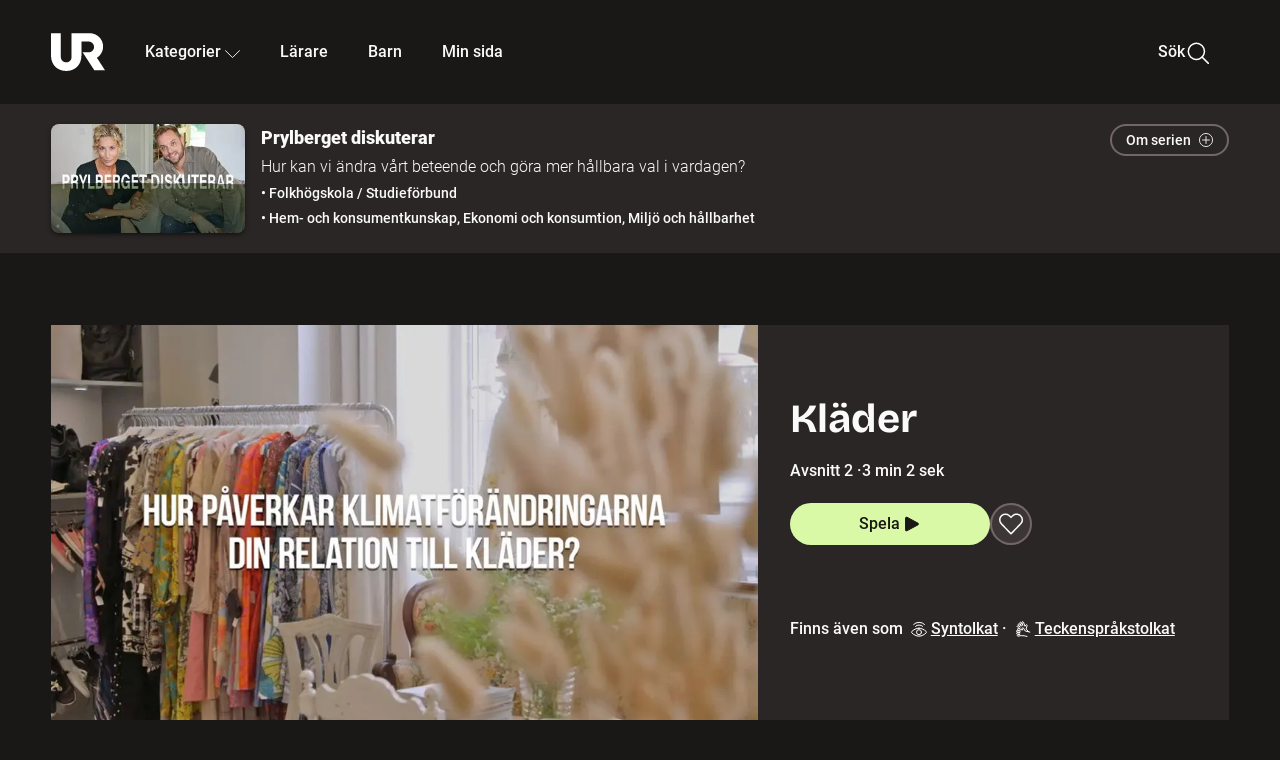

--- FILE ---
content_type: text/html; charset=utf-8
request_url: http://embed.ur.se/program/225217-prylberget-diskuterar-klader
body_size: 18824
content:
<!DOCTYPE html><html lang="sv"><head><link rel="preload" href="/fonts/Roboto-300.woff2" as="font" crossorigin="" data-next-head=""/><link rel="preload" href="/fonts/Roboto-500.woff2" as="font" crossorigin="" data-next-head=""/><link rel="preload" href="/fonts/Roboto-900.woff2" as="font" crossorigin="" data-next-head=""/><link rel="icon" href="/favicon.ico" data-next-head=""/><meta charSet="utf-8" data-next-head=""/><meta name="viewport" content="width=device-width, initial-scale=1.0, user-scalable=yes" data-next-head=""/><meta name="format-detection" content="telephone=no" data-next-head=""/><link rel="icon" sizes="192x192" href="/touch-icons/touch-icon-192x192.png" data-next-head=""/><link rel="apple-touch-icon" sizes="192x192" href="/touch-icons/touch-icon-192x192.png" data-next-head=""/><link rel="apple-touch-icon" sizes="180x180" href="/touch-icons/touch-icon-180x180.png" data-next-head=""/><link rel="apple-touch-icon" sizes="152x152" href="/touch-icons/touch-icon-152x152.png" data-next-head=""/><link rel="apple-touch-icon" sizes="144x144" href="/touch-icons/touch-icon-144x144.png" data-next-head=""/><link rel="apple-touch-icon" sizes="120x120" href="/touch-icons/touch-icon-120x120.png" data-next-head=""/><link rel="apple-touch-icon" sizes="114x114" href="/touch-icons/touch-icon-114x114.png" data-next-head=""/><link rel="apple-touch-icon" sizes="76x76" href="/touch-icons/touch-icon-76x76.png" data-next-head=""/><link rel="apple-touch-icon" sizes="72x72" href="/touch-icons/touch-icon-72x72.png" data-next-head=""/><link rel="shortcut icon" href="/favicon.ico" data-next-head=""/><link rel="manifest" href="/manifest.json" data-next-head=""/><title data-next-head="">Prylberget diskuterar: Kläder | Hur kan man handla kläder klimatsmart? | UR Play</title><meta name="description" content="Del 2 av 6 i serien Prylberget diskuterar. Hur påverkas våra klädköp av klimatförändringarna?" data-next-head=""/><link rel="canonical" href="https://urplay.se/program/225217-prylberget-diskuterar-klader" data-next-head=""/><meta property="og:title" content="Prylberget diskuterar: Kläder | Hur kan man handla kläder klimatsmart? | UR Play" data-next-head=""/><meta property="og:locale" content="sv_SE" data-next-head=""/><meta property="og:site_name" content="urplay.se" data-next-head=""/><meta property="og:image" content="https://some-assets.ur.se/some/urplay/225217/hd.jpg" data-next-head=""/><meta property="og:url" content="https://urplay.se/program/225217-prylberget-diskuterar-klader" data-next-head=""/><meta property="og:description" content="Del 2 av 6 i serien Prylberget diskuterar. Hur påverkas våra klädköp av klimatförändringarna?" data-next-head=""/><link rel="preload" as="image" imageSrcSet="/_next/image?url=https%3A%2F%2Fassets.ur.se%2Fid%2F225217%2Fimages%2F1_xl.jpg&amp;w=128&amp;q=75 128w, /_next/image?url=https%3A%2F%2Fassets.ur.se%2Fid%2F225217%2Fimages%2F1_xl.jpg&amp;w=256&amp;q=75 256w, /_next/image?url=https%3A%2F%2Fassets.ur.se%2Fid%2F225217%2Fimages%2F1_xl.jpg&amp;w=384&amp;q=75 384w, /_next/image?url=https%3A%2F%2Fassets.ur.se%2Fid%2F225217%2Fimages%2F1_xl.jpg&amp;w=640&amp;q=75 640w, /_next/image?url=https%3A%2F%2Fassets.ur.se%2Fid%2F225217%2Fimages%2F1_xl.jpg&amp;w=768&amp;q=75 768w, /_next/image?url=https%3A%2F%2Fassets.ur.se%2Fid%2F225217%2Fimages%2F1_xl.jpg&amp;w=1201&amp;q=75 1201w, /_next/image?url=https%3A%2F%2Fassets.ur.se%2Fid%2F225217%2Fimages%2F1_xl.jpg&amp;w=1441&amp;q=75 1441w, /_next/image?url=https%3A%2F%2Fassets.ur.se%2Fid%2F225217%2Fimages%2F1_xl.jpg&amp;w=1601&amp;q=75 1601w" imageSizes="(min-width: 1600px) 1216px, (min-width: 1201px) calc(100vw - 16vw), 100vw" data-next-head=""/><script id="cookiebot-google-consent-mode" data-cookieconsent="ignore" data-nscript="beforeInteractive">
              window.dataLayer = window.dataLayer || [];
              function gtag() {
                  dataLayer.push(arguments);
              }
              gtag('consent', 'default', {
                  'ad_personalization': 'denied',
                  'ad_storage': 'denied',
                  'ad_user_data': 'denied',
                  'analytics_storage': 'denied',
                  'functionality_storage': 'denied',
                  'personalization_storage': 'denied',
                  'security_storage': 'granted',
                  'wait_for_update': 500,
              });
              gtag("set", "ads_data_redaction", true);
              gtag("set", "url_passthrough", false);
          </script><link rel="preload" href="/_next/static/chunks/7076bda25b28cdb3.css" as="style"/><link rel="stylesheet" href="/_next/static/chunks/7076bda25b28cdb3.css" data-n-g=""/><link rel="preload" href="/_next/static/chunks/1328ce9608f8cfe1.css" as="style"/><link rel="stylesheet" href="/_next/static/chunks/1328ce9608f8cfe1.css" data-n-p=""/><link rel="preload" href="/_next/static/chunks/d0a8717e5544070a.css" as="style"/><link rel="stylesheet" href="/_next/static/chunks/d0a8717e5544070a.css" data-n-p=""/><link rel="preload" href="/_next/static/chunks/95c55e814dc06495.css" as="style"/><link rel="stylesheet" href="/_next/static/chunks/95c55e814dc06495.css" data-n-p=""/><noscript data-n-css=""></noscript><script id="Cookiebot" src="https://consent.cookiebot.com/uc.js" data-cbid="60f149ef-77bc-47f4-90c1-a55c6b64370d" type="text/javascript" defer="" data-nscript="beforeInteractive"></script><script src="/_next/static/chunks/8b0fadecbda20ec4.js" defer=""></script><script src="/_next/static/chunks/0a5ec7238ed45aa5.js" defer=""></script><script src="/_next/static/chunks/38b600d2944b763f.js" defer=""></script><script src="/_next/static/chunks/1b458d3314ff1526.js" defer=""></script><script src="/_next/static/chunks/8883734e5ee736da.js" defer=""></script><script src="/_next/static/chunks/a23755e3bf3a2815.js" defer=""></script><script src="/_next/static/chunks/b5461445c0c53d30.js" defer=""></script><script src="/_next/static/chunks/80cde05bcb2be8b1.js" defer=""></script><script src="/_next/static/chunks/turbopack-89f44220f8172062.js" defer=""></script><script src="/_next/static/chunks/0708c57a9e8669a1.js" defer=""></script><script src="/_next/static/chunks/02089553c1b7dfdd.js" defer=""></script><script src="/_next/static/chunks/0732e572cccfdac5.js" defer=""></script><script src="/_next/static/chunks/25f2d7d99fa4c05a.js" defer=""></script><script src="/_next/static/chunks/203f3d30e8959569.js" defer=""></script><script src="/_next/static/chunks/eec6a1d1b6dcdb79.js" defer=""></script><script src="/_next/static/chunks/b4cb25928884d765.js" defer=""></script><script src="/_next/static/chunks/2dd311a6ed6035c7.js" defer=""></script><script src="/_next/static/chunks/0d8706ec0bcc0224.js" defer=""></script><script src="/_next/static/chunks/367d3d2af9ed8618.js" defer=""></script><script src="/_next/static/chunks/turbopack-480e3b7febaa9952.js" defer=""></script><script src="/_next/static/l5F87wjBIBsG3K9yRPT4a/_ssgManifest.js" defer=""></script><script src="/_next/static/l5F87wjBIBsG3K9yRPT4a/_buildManifest.js" defer=""></script><meta name="sentry-trace" content="357804f83ef7ef2f92f741320397fb5f-d51bca189c07b540-0"/><meta name="baggage" content="sentry-environment=production,sentry-public_key=ef851232e4a5b9cdde2454c5acff091c,sentry-trace_id=357804f83ef7ef2f92f741320397fb5f,sentry-sampled=false,sentry-sample_rand=0.7811903164781913,sentry-sample_rate=0.01"/></head><body><div id="__next"><div class="Layout-module__fmZ1UG__mainBackground"><header class=""><div class="SiteHeader-module__gsr0IW__siteHeader"><div class="SiteHeader-module__gsr0IW__wrapper"><button id="resetFocus" tabindex="-1" aria-hidden="true" class="SiteHeader-module__gsr0IW__resetFocusButton"></button><a class="SiteHeader-module__gsr0IW__accessibilityLinks" href="#huvudinnehall">Till huvudinnehåll</a><div class="SiteHeader-module__gsr0IW__menuContainer SiteHeader-module__gsr0IW__hideMenu"><nav aria-label="Huvudmeny" class="PrimaryNavigation-module__g0Mera__navigation" tabindex="-1"><ul class="menu PrimaryNavigation-module__g0Mera__menuWrapper"><li class="PrimaryNavigation-module__g0Mera__logoItem"><div class="PrimaryNavigation-module__g0Mera__mobileCloseButtonContainer"><button class="PrimaryNavigation-module__g0Mera__mobileCloseButton" aria-label="Stäng huvudmeny" aria-controls="Huvudmeny" aria-expanded="false"><svg xmlns="http://www.w3.org/2000/svg" width="24" height="24" viewBox="0 0 24 24" aria-hidden="true" focusable="false" class="PrimaryNavigation-module__g0Mera__closeIcon"><path fill="none" fill-rule="evenodd" stroke="#110737" stroke-linecap="round" stroke-linejoin="round" stroke-width="1.5" d="m4.5 19.5 15-15m-15 0 15 15"></path></svg></button></div><a class="PrimaryNavigation-module__g0Mera__logoLink" data-trk-primary-navigation="Logo" href="/"><svg xmlns="http://www.w3.org/2000/svg" width="200" height="200" viewBox="0 0 200 200" class="PrimaryNavigation-module__g0Mera__logo" focusable="false" role="img" aria-label="UR Play"><path fill="#FFF" fill-rule="evenodd" d="M169.92 125.104c13.91-8.81 23.22-24.207 23.019-41.648C193.253 56.257 170.449 34 143.115 34H76.347v87.325c0 12.838-8.964 20.61-20.02 20.61-11.058 0-20.022-7.772-20.022-20.61V34H0v82.572C0 153.03 25.218 174 56.326 174c31.109 0 56.325-20.97 56.325-57.428V64.85h26.147c10.995 0 20.3 8.564 20.625 19.5.336 11.364-8.852 20.713-20.197 20.713H117.4l43.065 66.312H200z"></path></svg></a></li><li class="PrimaryNavigation-module__g0Mera__navItem PrimaryNavigation-module__g0Mera__categoriesNavItemDesktop"><button aria-expanded="false" data-trk-primary-navigation-kategorier="closed" class="NavDropdown-module__Tj6GOG__navButton" data-trk-primary-navigation="Kategorier" type="button">Kategorier<svg xmlns="http://www.w3.org/2000/svg" width="24" height="24" viewBox="0 0 24 24" aria-hidden="true" class="NavDropdown-module__Tj6GOG__caret Caret-module__Bw2tFq__down" focusable="false"><path fill="none" stroke="#110737" stroke-linecap="round" stroke-linejoin="round" stroke-width="1.5" d="M23.25 16.689 12.53 5.97a.75.75 0 0 0-1.06 0L.75 16.689"></path></svg></button><div class="NavDropdown-module__Tj6GOG__navMenu"><div aria-hidden="true" class="CategoriesMenu-module__nuJBlW__backdrop CategoriesMenu-module__nuJBlW__noBackdrop"></div><div class="CategoriesMenu-module__nuJBlW__categoriesMenu"><div class="CategoriesMenu-module__nuJBlW__topRow"><a class="CategoriesMenu-module__nuJBlW__topLink" href="/bladdra/alla-kategorier">Alla kategorier</a><a class="CategoriesMenu-module__nuJBlW__topLink" href="/bladdra/alla-program">Program A till Ö</a></div><ul class="CategoriesMenu-module__nuJBlW__highlightedCategories"><li class="NavigationListItem-module__T6YIQq__item CategoriesMenu-module__nuJBlW__categoryItem"><div class="NavigationListItem-module__T6YIQq__imageOverlay"></div><img alt="" loading="lazy" width="640" height="360" decoding="async" data-nimg="1" class="NavigationListItem-module__T6YIQq__categoryImage" style="color:transparent" sizes="(min-width: 1600px) calc(1216px * .24), (min-width: 1201px) calc((100vw - 16vw) * .24), (min-width: 768px) 24vw, (min-width: 640px) 48vw, 38vw" srcSet="/_next/image?url=https%3A%2F%2Fur.imagevault.app%2Fpublishedmedia%2F9m6olbh6d9ei2kyj2kmu%2Fsyntolkatny.png&amp;w=128&amp;q=75 128w, /_next/image?url=https%3A%2F%2Fur.imagevault.app%2Fpublishedmedia%2F9m6olbh6d9ei2kyj2kmu%2Fsyntolkatny.png&amp;w=256&amp;q=75 256w, /_next/image?url=https%3A%2F%2Fur.imagevault.app%2Fpublishedmedia%2F9m6olbh6d9ei2kyj2kmu%2Fsyntolkatny.png&amp;w=384&amp;q=75 384w, /_next/image?url=https%3A%2F%2Fur.imagevault.app%2Fpublishedmedia%2F9m6olbh6d9ei2kyj2kmu%2Fsyntolkatny.png&amp;w=640&amp;q=75 640w, /_next/image?url=https%3A%2F%2Fur.imagevault.app%2Fpublishedmedia%2F9m6olbh6d9ei2kyj2kmu%2Fsyntolkatny.png&amp;w=768&amp;q=75 768w, /_next/image?url=https%3A%2F%2Fur.imagevault.app%2Fpublishedmedia%2F9m6olbh6d9ei2kyj2kmu%2Fsyntolkatny.png&amp;w=1201&amp;q=75 1201w, /_next/image?url=https%3A%2F%2Fur.imagevault.app%2Fpublishedmedia%2F9m6olbh6d9ei2kyj2kmu%2Fsyntolkatny.png&amp;w=1441&amp;q=75 1441w, /_next/image?url=https%3A%2F%2Fur.imagevault.app%2Fpublishedmedia%2F9m6olbh6d9ei2kyj2kmu%2Fsyntolkatny.png&amp;w=1601&amp;q=75 1601w" src="/_next/image?url=https%3A%2F%2Fur.imagevault.app%2Fpublishedmedia%2F9m6olbh6d9ei2kyj2kmu%2Fsyntolkatny.png&amp;w=1601&amp;q=75"/><a class="NavigationListItem-module__T6YIQq__categoryLink" data-trk-categories-menu="Syntolkat" href="/bladdra/syntolkat"><span class="NavigationListItem-module__T6YIQq__linkText">Syntolkat</span></a><div class="NavigationListItem-module__T6YIQq__gradient"></div></li><li class="NavigationListItem-module__T6YIQq__item CategoriesMenu-module__nuJBlW__categoryItem"><div class="NavigationListItem-module__T6YIQq__imageOverlay"></div><img alt="" loading="lazy" width="640" height="360" decoding="async" data-nimg="1" class="NavigationListItem-module__T6YIQq__categoryImage" style="color:transparent" sizes="(min-width: 1600px) calc(1216px * .24), (min-width: 1201px) calc((100vw - 16vw) * .24), (min-width: 768px) 24vw, (min-width: 640px) 48vw, 38vw" srcSet="/_next/image?url=https%3A%2F%2Fur.imagevault.app%2Fpublishedmedia%2Frhqa3paguquththzuoa4%2Fdokumenta-rny.png&amp;w=128&amp;q=75 128w, /_next/image?url=https%3A%2F%2Fur.imagevault.app%2Fpublishedmedia%2Frhqa3paguquththzuoa4%2Fdokumenta-rny.png&amp;w=256&amp;q=75 256w, /_next/image?url=https%3A%2F%2Fur.imagevault.app%2Fpublishedmedia%2Frhqa3paguquththzuoa4%2Fdokumenta-rny.png&amp;w=384&amp;q=75 384w, /_next/image?url=https%3A%2F%2Fur.imagevault.app%2Fpublishedmedia%2Frhqa3paguquththzuoa4%2Fdokumenta-rny.png&amp;w=640&amp;q=75 640w, /_next/image?url=https%3A%2F%2Fur.imagevault.app%2Fpublishedmedia%2Frhqa3paguquththzuoa4%2Fdokumenta-rny.png&amp;w=768&amp;q=75 768w, /_next/image?url=https%3A%2F%2Fur.imagevault.app%2Fpublishedmedia%2Frhqa3paguquththzuoa4%2Fdokumenta-rny.png&amp;w=1201&amp;q=75 1201w, /_next/image?url=https%3A%2F%2Fur.imagevault.app%2Fpublishedmedia%2Frhqa3paguquththzuoa4%2Fdokumenta-rny.png&amp;w=1441&amp;q=75 1441w, /_next/image?url=https%3A%2F%2Fur.imagevault.app%2Fpublishedmedia%2Frhqa3paguquththzuoa4%2Fdokumenta-rny.png&amp;w=1601&amp;q=75 1601w" src="/_next/image?url=https%3A%2F%2Fur.imagevault.app%2Fpublishedmedia%2Frhqa3paguquththzuoa4%2Fdokumenta-rny.png&amp;w=1601&amp;q=75"/><a class="NavigationListItem-module__T6YIQq__categoryLink" data-trk-categories-menu="Dokumentär" href="/bladdra/dokumentar"><span class="NavigationListItem-module__T6YIQq__linkText">Dokumentär</span></a><div class="NavigationListItem-module__T6YIQq__gradient"></div></li><li class="NavigationListItem-module__T6YIQq__item CategoriesMenu-module__nuJBlW__categoryItem"><div class="NavigationListItem-module__T6YIQq__imageOverlay"></div><img alt="" loading="lazy" width="640" height="360" decoding="async" data-nimg="1" class="NavigationListItem-module__T6YIQq__categoryImage" style="color:transparent" sizes="(min-width: 1600px) calc(1216px * .24), (min-width: 1201px) calc((100vw - 16vw) * .24), (min-width: 768px) 24vw, (min-width: 640px) 48vw, 38vw" srcSet="/_next/image?url=https%3A%2F%2Fur.imagevault.app%2Fpublishedmedia%2Fash3p5xkwl2oxew6vpk0%2FKortfilm_kategori.png&amp;w=128&amp;q=75 128w, /_next/image?url=https%3A%2F%2Fur.imagevault.app%2Fpublishedmedia%2Fash3p5xkwl2oxew6vpk0%2FKortfilm_kategori.png&amp;w=256&amp;q=75 256w, /_next/image?url=https%3A%2F%2Fur.imagevault.app%2Fpublishedmedia%2Fash3p5xkwl2oxew6vpk0%2FKortfilm_kategori.png&amp;w=384&amp;q=75 384w, /_next/image?url=https%3A%2F%2Fur.imagevault.app%2Fpublishedmedia%2Fash3p5xkwl2oxew6vpk0%2FKortfilm_kategori.png&amp;w=640&amp;q=75 640w, /_next/image?url=https%3A%2F%2Fur.imagevault.app%2Fpublishedmedia%2Fash3p5xkwl2oxew6vpk0%2FKortfilm_kategori.png&amp;w=768&amp;q=75 768w, /_next/image?url=https%3A%2F%2Fur.imagevault.app%2Fpublishedmedia%2Fash3p5xkwl2oxew6vpk0%2FKortfilm_kategori.png&amp;w=1201&amp;q=75 1201w, /_next/image?url=https%3A%2F%2Fur.imagevault.app%2Fpublishedmedia%2Fash3p5xkwl2oxew6vpk0%2FKortfilm_kategori.png&amp;w=1441&amp;q=75 1441w, /_next/image?url=https%3A%2F%2Fur.imagevault.app%2Fpublishedmedia%2Fash3p5xkwl2oxew6vpk0%2FKortfilm_kategori.png&amp;w=1601&amp;q=75 1601w" src="/_next/image?url=https%3A%2F%2Fur.imagevault.app%2Fpublishedmedia%2Fash3p5xkwl2oxew6vpk0%2FKortfilm_kategori.png&amp;w=1601&amp;q=75"/><a class="NavigationListItem-module__T6YIQq__categoryLink" data-trk-categories-menu="Kortfilm" href="/bladdra/kortfilm"><span class="NavigationListItem-module__T6YIQq__linkText">Kortfilm</span></a><div class="NavigationListItem-module__T6YIQq__gradient"></div></li><li class="NavigationListItem-module__T6YIQq__item CategoriesMenu-module__nuJBlW__categoryItem"><div class="NavigationListItem-module__T6YIQq__imageOverlay"></div><img alt="" loading="lazy" width="640" height="360" decoding="async" data-nimg="1" class="NavigationListItem-module__T6YIQq__categoryImage" style="color:transparent" sizes="(min-width: 1600px) calc(1216px * .24), (min-width: 1201px) calc((100vw - 16vw) * .24), (min-width: 768px) 24vw, (min-width: 640px) 48vw, 38vw" srcSet="/_next/image?url=https%3A%2F%2Fur.imagevault.app%2Fpublishedmedia%2F83s66kbxiipc46zanxcf%2Fdramany.png&amp;w=128&amp;q=75 128w, /_next/image?url=https%3A%2F%2Fur.imagevault.app%2Fpublishedmedia%2F83s66kbxiipc46zanxcf%2Fdramany.png&amp;w=256&amp;q=75 256w, /_next/image?url=https%3A%2F%2Fur.imagevault.app%2Fpublishedmedia%2F83s66kbxiipc46zanxcf%2Fdramany.png&amp;w=384&amp;q=75 384w, /_next/image?url=https%3A%2F%2Fur.imagevault.app%2Fpublishedmedia%2F83s66kbxiipc46zanxcf%2Fdramany.png&amp;w=640&amp;q=75 640w, /_next/image?url=https%3A%2F%2Fur.imagevault.app%2Fpublishedmedia%2F83s66kbxiipc46zanxcf%2Fdramany.png&amp;w=768&amp;q=75 768w, /_next/image?url=https%3A%2F%2Fur.imagevault.app%2Fpublishedmedia%2F83s66kbxiipc46zanxcf%2Fdramany.png&amp;w=1201&amp;q=75 1201w, /_next/image?url=https%3A%2F%2Fur.imagevault.app%2Fpublishedmedia%2F83s66kbxiipc46zanxcf%2Fdramany.png&amp;w=1441&amp;q=75 1441w, /_next/image?url=https%3A%2F%2Fur.imagevault.app%2Fpublishedmedia%2F83s66kbxiipc46zanxcf%2Fdramany.png&amp;w=1601&amp;q=75 1601w" src="/_next/image?url=https%3A%2F%2Fur.imagevault.app%2Fpublishedmedia%2F83s66kbxiipc46zanxcf%2Fdramany.png&amp;w=1601&amp;q=75"/><a class="NavigationListItem-module__T6YIQq__categoryLink" data-trk-categories-menu="Drama" href="/bladdra/drama"><span class="NavigationListItem-module__T6YIQq__linkText">Drama</span></a><div class="NavigationListItem-module__T6YIQq__gradient"></div></li><li class="NavigationListItem-module__T6YIQq__item CategoriesMenu-module__nuJBlW__categoryItem"><div class="NavigationListItem-module__T6YIQq__imageOverlay"></div><img alt="" loading="lazy" width="640" height="360" decoding="async" data-nimg="1" class="NavigationListItem-module__T6YIQq__categoryImage" style="color:transparent" sizes="(min-width: 1600px) calc(1216px * .24), (min-width: 1201px) calc((100vw - 16vw) * .24), (min-width: 768px) 24vw, (min-width: 640px) 48vw, 38vw" srcSet="/_next/image?url=https%3A%2F%2Fur.imagevault.app%2Fpublishedmedia%2Ft3a3nq9md6wi29ksvh3d%2Ffo-rela-sningarny.png&amp;w=128&amp;q=75 128w, /_next/image?url=https%3A%2F%2Fur.imagevault.app%2Fpublishedmedia%2Ft3a3nq9md6wi29ksvh3d%2Ffo-rela-sningarny.png&amp;w=256&amp;q=75 256w, /_next/image?url=https%3A%2F%2Fur.imagevault.app%2Fpublishedmedia%2Ft3a3nq9md6wi29ksvh3d%2Ffo-rela-sningarny.png&amp;w=384&amp;q=75 384w, /_next/image?url=https%3A%2F%2Fur.imagevault.app%2Fpublishedmedia%2Ft3a3nq9md6wi29ksvh3d%2Ffo-rela-sningarny.png&amp;w=640&amp;q=75 640w, /_next/image?url=https%3A%2F%2Fur.imagevault.app%2Fpublishedmedia%2Ft3a3nq9md6wi29ksvh3d%2Ffo-rela-sningarny.png&amp;w=768&amp;q=75 768w, /_next/image?url=https%3A%2F%2Fur.imagevault.app%2Fpublishedmedia%2Ft3a3nq9md6wi29ksvh3d%2Ffo-rela-sningarny.png&amp;w=1201&amp;q=75 1201w, /_next/image?url=https%3A%2F%2Fur.imagevault.app%2Fpublishedmedia%2Ft3a3nq9md6wi29ksvh3d%2Ffo-rela-sningarny.png&amp;w=1441&amp;q=75 1441w, /_next/image?url=https%3A%2F%2Fur.imagevault.app%2Fpublishedmedia%2Ft3a3nq9md6wi29ksvh3d%2Ffo-rela-sningarny.png&amp;w=1601&amp;q=75 1601w" src="/_next/image?url=https%3A%2F%2Fur.imagevault.app%2Fpublishedmedia%2Ft3a3nq9md6wi29ksvh3d%2Ffo-rela-sningarny.png&amp;w=1601&amp;q=75"/><a class="NavigationListItem-module__T6YIQq__categoryLink" data-trk-categories-menu="Föreläsningar" href="/bladdra/forelasningar"><span class="NavigationListItem-module__T6YIQq__linkText">Föreläsningar</span></a><div class="NavigationListItem-module__T6YIQq__gradient"></div></li><li class="NavigationListItem-module__T6YIQq__item CategoriesMenu-module__nuJBlW__categoryItem"><div class="NavigationListItem-module__T6YIQq__imageOverlay"></div><img alt="" loading="lazy" width="640" height="360" decoding="async" data-nimg="1" class="NavigationListItem-module__T6YIQq__categoryImage" style="color:transparent" sizes="(min-width: 1600px) calc(1216px * .24), (min-width: 1201px) calc((100vw - 16vw) * .24), (min-width: 768px) 24vw, (min-width: 640px) 48vw, 38vw" srcSet="/_next/image?url=https%3A%2F%2Fur.imagevault.app%2Fpublishedmedia%2Fche5jfu3y04eyx5x9jwm%2Fvetenskap.png&amp;w=128&amp;q=75 128w, /_next/image?url=https%3A%2F%2Fur.imagevault.app%2Fpublishedmedia%2Fche5jfu3y04eyx5x9jwm%2Fvetenskap.png&amp;w=256&amp;q=75 256w, /_next/image?url=https%3A%2F%2Fur.imagevault.app%2Fpublishedmedia%2Fche5jfu3y04eyx5x9jwm%2Fvetenskap.png&amp;w=384&amp;q=75 384w, /_next/image?url=https%3A%2F%2Fur.imagevault.app%2Fpublishedmedia%2Fche5jfu3y04eyx5x9jwm%2Fvetenskap.png&amp;w=640&amp;q=75 640w, /_next/image?url=https%3A%2F%2Fur.imagevault.app%2Fpublishedmedia%2Fche5jfu3y04eyx5x9jwm%2Fvetenskap.png&amp;w=768&amp;q=75 768w, /_next/image?url=https%3A%2F%2Fur.imagevault.app%2Fpublishedmedia%2Fche5jfu3y04eyx5x9jwm%2Fvetenskap.png&amp;w=1201&amp;q=75 1201w, /_next/image?url=https%3A%2F%2Fur.imagevault.app%2Fpublishedmedia%2Fche5jfu3y04eyx5x9jwm%2Fvetenskap.png&amp;w=1441&amp;q=75 1441w, /_next/image?url=https%3A%2F%2Fur.imagevault.app%2Fpublishedmedia%2Fche5jfu3y04eyx5x9jwm%2Fvetenskap.png&amp;w=1601&amp;q=75 1601w" src="/_next/image?url=https%3A%2F%2Fur.imagevault.app%2Fpublishedmedia%2Fche5jfu3y04eyx5x9jwm%2Fvetenskap.png&amp;w=1601&amp;q=75"/><a class="NavigationListItem-module__T6YIQq__categoryLink" data-trk-categories-menu="Vetenskap &amp; teknik" href="/bladdra/vetenskap"><span class="NavigationListItem-module__T6YIQq__linkText">Vetenskap &amp; teknik</span></a><div class="NavigationListItem-module__T6YIQq__gradient"></div></li><li class="NavigationListItem-module__T6YIQq__item CategoriesMenu-module__nuJBlW__categoryItem"><div class="NavigationListItem-module__T6YIQq__imageOverlay"></div><img alt="" loading="lazy" width="640" height="360" decoding="async" data-nimg="1" class="NavigationListItem-module__T6YIQq__categoryImage" style="color:transparent" sizes="(min-width: 1600px) calc(1216px * .24), (min-width: 1201px) calc((100vw - 16vw) * .24), (min-width: 768px) 24vw, (min-width: 640px) 48vw, 38vw" srcSet="/_next/image?url=https%3A%2F%2Fur.imagevault.app%2Fpublishedmedia%2Fx9un8m0h5shqn4bds1ig%2FPoddar_kategori.png&amp;w=128&amp;q=75 128w, /_next/image?url=https%3A%2F%2Fur.imagevault.app%2Fpublishedmedia%2Fx9un8m0h5shqn4bds1ig%2FPoddar_kategori.png&amp;w=256&amp;q=75 256w, /_next/image?url=https%3A%2F%2Fur.imagevault.app%2Fpublishedmedia%2Fx9un8m0h5shqn4bds1ig%2FPoddar_kategori.png&amp;w=384&amp;q=75 384w, /_next/image?url=https%3A%2F%2Fur.imagevault.app%2Fpublishedmedia%2Fx9un8m0h5shqn4bds1ig%2FPoddar_kategori.png&amp;w=640&amp;q=75 640w, /_next/image?url=https%3A%2F%2Fur.imagevault.app%2Fpublishedmedia%2Fx9un8m0h5shqn4bds1ig%2FPoddar_kategori.png&amp;w=768&amp;q=75 768w, /_next/image?url=https%3A%2F%2Fur.imagevault.app%2Fpublishedmedia%2Fx9un8m0h5shqn4bds1ig%2FPoddar_kategori.png&amp;w=1201&amp;q=75 1201w, /_next/image?url=https%3A%2F%2Fur.imagevault.app%2Fpublishedmedia%2Fx9un8m0h5shqn4bds1ig%2FPoddar_kategori.png&amp;w=1441&amp;q=75 1441w, /_next/image?url=https%3A%2F%2Fur.imagevault.app%2Fpublishedmedia%2Fx9un8m0h5shqn4bds1ig%2FPoddar_kategori.png&amp;w=1601&amp;q=75 1601w" src="/_next/image?url=https%3A%2F%2Fur.imagevault.app%2Fpublishedmedia%2Fx9un8m0h5shqn4bds1ig%2FPoddar_kategori.png&amp;w=1601&amp;q=75"/><a class="NavigationListItem-module__T6YIQq__categoryLink" data-trk-categories-menu="Poddar" href="/bladdra/poddar"><span class="NavigationListItem-module__T6YIQq__linkText">Poddar</span></a><div class="NavigationListItem-module__T6YIQq__gradient"></div></li><li class="NavigationListItem-module__T6YIQq__item CategoriesMenu-module__nuJBlW__categoryItem"><div class="NavigationListItem-module__T6YIQq__imageOverlay"></div><img alt="" loading="lazy" width="640" height="360" decoding="async" data-nimg="1" class="NavigationListItem-module__T6YIQq__categoryImage" style="color:transparent" sizes="(min-width: 1600px) calc(1216px * .24), (min-width: 1201px) calc((100vw - 16vw) * .24), (min-width: 768px) 24vw, (min-width: 640px) 48vw, 38vw" srcSet="/_next/image?url=https%3A%2F%2Fur.imagevault.app%2Fpublishedmedia%2Ftimhztx0qp288dcg6p04%2Fteckenspra-k3.png&amp;w=128&amp;q=75 128w, /_next/image?url=https%3A%2F%2Fur.imagevault.app%2Fpublishedmedia%2Ftimhztx0qp288dcg6p04%2Fteckenspra-k3.png&amp;w=256&amp;q=75 256w, /_next/image?url=https%3A%2F%2Fur.imagevault.app%2Fpublishedmedia%2Ftimhztx0qp288dcg6p04%2Fteckenspra-k3.png&amp;w=384&amp;q=75 384w, /_next/image?url=https%3A%2F%2Fur.imagevault.app%2Fpublishedmedia%2Ftimhztx0qp288dcg6p04%2Fteckenspra-k3.png&amp;w=640&amp;q=75 640w, /_next/image?url=https%3A%2F%2Fur.imagevault.app%2Fpublishedmedia%2Ftimhztx0qp288dcg6p04%2Fteckenspra-k3.png&amp;w=768&amp;q=75 768w, /_next/image?url=https%3A%2F%2Fur.imagevault.app%2Fpublishedmedia%2Ftimhztx0qp288dcg6p04%2Fteckenspra-k3.png&amp;w=1201&amp;q=75 1201w, /_next/image?url=https%3A%2F%2Fur.imagevault.app%2Fpublishedmedia%2Ftimhztx0qp288dcg6p04%2Fteckenspra-k3.png&amp;w=1441&amp;q=75 1441w, /_next/image?url=https%3A%2F%2Fur.imagevault.app%2Fpublishedmedia%2Ftimhztx0qp288dcg6p04%2Fteckenspra-k3.png&amp;w=1601&amp;q=75 1601w" src="/_next/image?url=https%3A%2F%2Fur.imagevault.app%2Fpublishedmedia%2Ftimhztx0qp288dcg6p04%2Fteckenspra-k3.png&amp;w=1601&amp;q=75"/><a class="NavigationListItem-module__T6YIQq__categoryLink" data-trk-categories-menu="Svenskt teckenspråk" href="/bladdra/svenskt-teckensprak"><span class="NavigationListItem-module__T6YIQq__linkText">Svenskt teckenspråk</span></a><div class="NavigationListItem-module__T6YIQq__gradient"></div></li></ul><div><span class="CategoriesMenu-module__nuJBlW__headingMinorityLanguages">Nationella minoriteter</span><ul class="CategoriesMenu-module__nuJBlW__minorityLanguages"><li class="NavigationListItem-module__T6YIQq__item CategoriesMenu-module__nuJBlW__minorityLanguagesItem"><div class="NavigationListItem-module__T6YIQq__imageOverlay"></div><img alt="" loading="lazy" width="640" height="360" decoding="async" data-nimg="1" class="NavigationListItem-module__T6YIQq__categoryImage" style="color:transparent" sizes="(min-width: 1600px) calc(1216px * .24), (min-width: 1201px) calc((100vw - 16vw) * .24), (min-width: 768px) 24vw, (min-width: 640px) 48vw, 38vw" srcSet="/_next/image?url=https%3A%2F%2Fur.imagevault.app%2Fpublishedmedia%2Fgklph3j35xmoo3pfe33m%2FFinska.png&amp;w=128&amp;q=75 128w, /_next/image?url=https%3A%2F%2Fur.imagevault.app%2Fpublishedmedia%2Fgklph3j35xmoo3pfe33m%2FFinska.png&amp;w=256&amp;q=75 256w, /_next/image?url=https%3A%2F%2Fur.imagevault.app%2Fpublishedmedia%2Fgklph3j35xmoo3pfe33m%2FFinska.png&amp;w=384&amp;q=75 384w, /_next/image?url=https%3A%2F%2Fur.imagevault.app%2Fpublishedmedia%2Fgklph3j35xmoo3pfe33m%2FFinska.png&amp;w=640&amp;q=75 640w, /_next/image?url=https%3A%2F%2Fur.imagevault.app%2Fpublishedmedia%2Fgklph3j35xmoo3pfe33m%2FFinska.png&amp;w=768&amp;q=75 768w, /_next/image?url=https%3A%2F%2Fur.imagevault.app%2Fpublishedmedia%2Fgklph3j35xmoo3pfe33m%2FFinska.png&amp;w=1201&amp;q=75 1201w, /_next/image?url=https%3A%2F%2Fur.imagevault.app%2Fpublishedmedia%2Fgklph3j35xmoo3pfe33m%2FFinska.png&amp;w=1441&amp;q=75 1441w, /_next/image?url=https%3A%2F%2Fur.imagevault.app%2Fpublishedmedia%2Fgklph3j35xmoo3pfe33m%2FFinska.png&amp;w=1601&amp;q=75 1601w" src="/_next/image?url=https%3A%2F%2Fur.imagevault.app%2Fpublishedmedia%2Fgklph3j35xmoo3pfe33m%2FFinska.png&amp;w=1601&amp;q=75"/><a class="NavigationListItem-module__T6YIQq__categoryLink" data-trk-categories-menu="Finska" href="/bladdra/finska"><span class="NavigationListItem-module__T6YIQq__linkText">Finska</span></a><div class="NavigationListItem-module__T6YIQq__gradient"></div></li><li class="NavigationListItem-module__T6YIQq__item CategoriesMenu-module__nuJBlW__minorityLanguagesItem"><div class="NavigationListItem-module__T6YIQq__imageOverlay"></div><img alt="" loading="lazy" width="640" height="360" decoding="async" data-nimg="1" class="NavigationListItem-module__T6YIQq__categoryImage" style="color:transparent" sizes="(min-width: 1600px) calc(1216px * .24), (min-width: 1201px) calc((100vw - 16vw) * .24), (min-width: 768px) 24vw, (min-width: 640px) 48vw, 38vw" srcSet="/_next/image?url=https%3A%2F%2Fur.imagevault.app%2Fpublishedmedia%2Fymydi91ihy6x98yto9ev%2FJiddisch.png&amp;w=128&amp;q=75 128w, /_next/image?url=https%3A%2F%2Fur.imagevault.app%2Fpublishedmedia%2Fymydi91ihy6x98yto9ev%2FJiddisch.png&amp;w=256&amp;q=75 256w, /_next/image?url=https%3A%2F%2Fur.imagevault.app%2Fpublishedmedia%2Fymydi91ihy6x98yto9ev%2FJiddisch.png&amp;w=384&amp;q=75 384w, /_next/image?url=https%3A%2F%2Fur.imagevault.app%2Fpublishedmedia%2Fymydi91ihy6x98yto9ev%2FJiddisch.png&amp;w=640&amp;q=75 640w, /_next/image?url=https%3A%2F%2Fur.imagevault.app%2Fpublishedmedia%2Fymydi91ihy6x98yto9ev%2FJiddisch.png&amp;w=768&amp;q=75 768w, /_next/image?url=https%3A%2F%2Fur.imagevault.app%2Fpublishedmedia%2Fymydi91ihy6x98yto9ev%2FJiddisch.png&amp;w=1201&amp;q=75 1201w, /_next/image?url=https%3A%2F%2Fur.imagevault.app%2Fpublishedmedia%2Fymydi91ihy6x98yto9ev%2FJiddisch.png&amp;w=1441&amp;q=75 1441w, /_next/image?url=https%3A%2F%2Fur.imagevault.app%2Fpublishedmedia%2Fymydi91ihy6x98yto9ev%2FJiddisch.png&amp;w=1601&amp;q=75 1601w" src="/_next/image?url=https%3A%2F%2Fur.imagevault.app%2Fpublishedmedia%2Fymydi91ihy6x98yto9ev%2FJiddisch.png&amp;w=1601&amp;q=75"/><a class="NavigationListItem-module__T6YIQq__categoryLink" data-trk-categories-menu="Jiddisch" href="/bladdra/jiddisch"><span class="NavigationListItem-module__T6YIQq__linkText">Jiddisch</span></a><div class="NavigationListItem-module__T6YIQq__gradient"></div></li><li class="NavigationListItem-module__T6YIQq__item CategoriesMenu-module__nuJBlW__minorityLanguagesItem"><div class="NavigationListItem-module__T6YIQq__imageOverlay"></div><img alt="" loading="lazy" width="640" height="360" decoding="async" data-nimg="1" class="NavigationListItem-module__T6YIQq__categoryImage" style="color:transparent" sizes="(min-width: 1600px) calc(1216px * .24), (min-width: 1201px) calc((100vw - 16vw) * .24), (min-width: 768px) 24vw, (min-width: 640px) 48vw, 38vw" srcSet="/_next/image?url=https%3A%2F%2Fur.imagevault.app%2Fpublishedmedia%2F1cm4gy0uzaqmvfi9mgv7%2FMea-nkieli.png&amp;w=128&amp;q=75 128w, /_next/image?url=https%3A%2F%2Fur.imagevault.app%2Fpublishedmedia%2F1cm4gy0uzaqmvfi9mgv7%2FMea-nkieli.png&amp;w=256&amp;q=75 256w, /_next/image?url=https%3A%2F%2Fur.imagevault.app%2Fpublishedmedia%2F1cm4gy0uzaqmvfi9mgv7%2FMea-nkieli.png&amp;w=384&amp;q=75 384w, /_next/image?url=https%3A%2F%2Fur.imagevault.app%2Fpublishedmedia%2F1cm4gy0uzaqmvfi9mgv7%2FMea-nkieli.png&amp;w=640&amp;q=75 640w, /_next/image?url=https%3A%2F%2Fur.imagevault.app%2Fpublishedmedia%2F1cm4gy0uzaqmvfi9mgv7%2FMea-nkieli.png&amp;w=768&amp;q=75 768w, /_next/image?url=https%3A%2F%2Fur.imagevault.app%2Fpublishedmedia%2F1cm4gy0uzaqmvfi9mgv7%2FMea-nkieli.png&amp;w=1201&amp;q=75 1201w, /_next/image?url=https%3A%2F%2Fur.imagevault.app%2Fpublishedmedia%2F1cm4gy0uzaqmvfi9mgv7%2FMea-nkieli.png&amp;w=1441&amp;q=75 1441w, /_next/image?url=https%3A%2F%2Fur.imagevault.app%2Fpublishedmedia%2F1cm4gy0uzaqmvfi9mgv7%2FMea-nkieli.png&amp;w=1601&amp;q=75 1601w" src="/_next/image?url=https%3A%2F%2Fur.imagevault.app%2Fpublishedmedia%2F1cm4gy0uzaqmvfi9mgv7%2FMea-nkieli.png&amp;w=1601&amp;q=75"/><a class="NavigationListItem-module__T6YIQq__categoryLink" data-trk-categories-menu="Meänkieli" href="/bladdra/meankieli"><span class="NavigationListItem-module__T6YIQq__linkText">Meänkieli</span></a><div class="NavigationListItem-module__T6YIQq__gradient"></div></li><li class="NavigationListItem-module__T6YIQq__item CategoriesMenu-module__nuJBlW__minorityLanguagesItem"><div class="NavigationListItem-module__T6YIQq__imageOverlay"></div><img alt="" loading="lazy" width="640" height="360" decoding="async" data-nimg="1" class="NavigationListItem-module__T6YIQq__categoryImage" style="color:transparent" sizes="(min-width: 1600px) calc(1216px * .24), (min-width: 1201px) calc((100vw - 16vw) * .24), (min-width: 768px) 24vw, (min-width: 640px) 48vw, 38vw" srcSet="/_next/image?url=https%3A%2F%2Fur.imagevault.app%2Fpublishedmedia%2Fy6yw0zv2rz1a1ucaccz7%2FRomani.png&amp;w=128&amp;q=75 128w, /_next/image?url=https%3A%2F%2Fur.imagevault.app%2Fpublishedmedia%2Fy6yw0zv2rz1a1ucaccz7%2FRomani.png&amp;w=256&amp;q=75 256w, /_next/image?url=https%3A%2F%2Fur.imagevault.app%2Fpublishedmedia%2Fy6yw0zv2rz1a1ucaccz7%2FRomani.png&amp;w=384&amp;q=75 384w, /_next/image?url=https%3A%2F%2Fur.imagevault.app%2Fpublishedmedia%2Fy6yw0zv2rz1a1ucaccz7%2FRomani.png&amp;w=640&amp;q=75 640w, /_next/image?url=https%3A%2F%2Fur.imagevault.app%2Fpublishedmedia%2Fy6yw0zv2rz1a1ucaccz7%2FRomani.png&amp;w=768&amp;q=75 768w, /_next/image?url=https%3A%2F%2Fur.imagevault.app%2Fpublishedmedia%2Fy6yw0zv2rz1a1ucaccz7%2FRomani.png&amp;w=1201&amp;q=75 1201w, /_next/image?url=https%3A%2F%2Fur.imagevault.app%2Fpublishedmedia%2Fy6yw0zv2rz1a1ucaccz7%2FRomani.png&amp;w=1441&amp;q=75 1441w, /_next/image?url=https%3A%2F%2Fur.imagevault.app%2Fpublishedmedia%2Fy6yw0zv2rz1a1ucaccz7%2FRomani.png&amp;w=1601&amp;q=75 1601w" src="/_next/image?url=https%3A%2F%2Fur.imagevault.app%2Fpublishedmedia%2Fy6yw0zv2rz1a1ucaccz7%2FRomani.png&amp;w=1601&amp;q=75"/><a class="NavigationListItem-module__T6YIQq__categoryLink" data-trk-categories-menu="Romani" href="/bladdra/romani"><span class="NavigationListItem-module__T6YIQq__linkText">Romani</span></a><div class="NavigationListItem-module__T6YIQq__gradient"></div></li><li class="NavigationListItem-module__T6YIQq__item CategoriesMenu-module__nuJBlW__minorityLanguagesItem"><div class="NavigationListItem-module__T6YIQq__imageOverlay"></div><img alt="" loading="lazy" width="640" height="360" decoding="async" data-nimg="1" class="NavigationListItem-module__T6YIQq__categoryImage" style="color:transparent" sizes="(min-width: 1600px) calc(1216px * .24), (min-width: 1201px) calc((100vw - 16vw) * .24), (min-width: 768px) 24vw, (min-width: 640px) 48vw, 38vw" srcSet="/_next/image?url=https%3A%2F%2Fur.imagevault.app%2Fpublishedmedia%2F7a5zwn4o490f3vmxm9ee%2FSamiska.png&amp;w=128&amp;q=75 128w, /_next/image?url=https%3A%2F%2Fur.imagevault.app%2Fpublishedmedia%2F7a5zwn4o490f3vmxm9ee%2FSamiska.png&amp;w=256&amp;q=75 256w, /_next/image?url=https%3A%2F%2Fur.imagevault.app%2Fpublishedmedia%2F7a5zwn4o490f3vmxm9ee%2FSamiska.png&amp;w=384&amp;q=75 384w, /_next/image?url=https%3A%2F%2Fur.imagevault.app%2Fpublishedmedia%2F7a5zwn4o490f3vmxm9ee%2FSamiska.png&amp;w=640&amp;q=75 640w, /_next/image?url=https%3A%2F%2Fur.imagevault.app%2Fpublishedmedia%2F7a5zwn4o490f3vmxm9ee%2FSamiska.png&amp;w=768&amp;q=75 768w, /_next/image?url=https%3A%2F%2Fur.imagevault.app%2Fpublishedmedia%2F7a5zwn4o490f3vmxm9ee%2FSamiska.png&amp;w=1201&amp;q=75 1201w, /_next/image?url=https%3A%2F%2Fur.imagevault.app%2Fpublishedmedia%2F7a5zwn4o490f3vmxm9ee%2FSamiska.png&amp;w=1441&amp;q=75 1441w, /_next/image?url=https%3A%2F%2Fur.imagevault.app%2Fpublishedmedia%2F7a5zwn4o490f3vmxm9ee%2FSamiska.png&amp;w=1601&amp;q=75 1601w" src="/_next/image?url=https%3A%2F%2Fur.imagevault.app%2Fpublishedmedia%2F7a5zwn4o490f3vmxm9ee%2FSamiska.png&amp;w=1601&amp;q=75"/><a class="NavigationListItem-module__T6YIQq__categoryLink" data-trk-categories-menu="Samiska" href="/bladdra/samiska"><span class="NavigationListItem-module__T6YIQq__linkText">Samiska</span></a><div class="NavigationListItem-module__T6YIQq__gradient"></div></li></ul></div></div></div></li><li><a class="PrimaryNavigation-module__g0Mera__navItem PrimaryNavigation-module__g0Mera__categoriesNavItemMobile" href="/bladdra/alla-kategorier">Kategorier</a></li><li class="PrimaryNavigation-module__g0Mera__navItem"><a class="PrimaryNavigation-module__g0Mera__headerNavigation" data-trk-primary-navigation="Lärare" href="/utbildning">Lärare</a></li><li class="PrimaryNavigation-module__g0Mera__navItem"><a class="PrimaryNavigation-module__g0Mera__headerNavigation" data-trk-primary-navigation="Barn" href="/barn">Barn</a></li><li class="PrimaryNavigation-module__g0Mera__navItem PrimaryNavigation-module__g0Mera__myPageNavItem"><a class="PrimaryNavigation-module__g0Mera__headerNavigation" data-trk-my-page="navigationslänk" href="/min-sida">Min sida</a></li><li class="PrimaryNavigation-module__g0Mera__navItem PrimaryNavigation-module__g0Mera__searchItem"><a class="PrimaryNavigation-module__g0Mera__searchLink" data-hidden-in-tabtrap="true" href="/sok">Sök<svg xmlns="http://www.w3.org/2000/svg" width="24" height="24" stroke="#fff" viewBox="0 0 24 24" aria-hidden="true"><g fill="none" fill-rule="evenodd" stroke-linecap="round" stroke-linejoin="round" stroke-width="1.5"><circle cx="11.389" cy="11.389" r="8.056" transform="rotate(-23.025 11.39 11.389)"></circle><path d="m17.085 17.084 6.248 6.25"></path></g></svg></a></li><li class="PrimaryNavigation-module__g0Mera__navItem PrimaryNavigation-module__g0Mera__avatarItem"></li></ul></nav></div><div class="SiteHeader-module__gsr0IW__mobileMenuButtonContainer"><button class="SiteHeader-module__gsr0IW__mobileMenuButton" aria-expanded="false" aria-controls="Huvudmeny" aria-label="Öppna huvudmeny"><svg xmlns="http://www.w3.org/2000/svg" width="24" height="24" viewBox="0 0 24 24" aria-hidden="true" class="SiteHeader-module__gsr0IW__hamburgerIcon"><path fill="none" fill-rule="evenodd" stroke="#110737" stroke-linecap="round" stroke-linejoin="round" stroke-width="1.5" d="M2.25 18.003h19.5m-19.5-6h19.5m-19.5-6h19.5"></path></svg></button><a data-trk-primary-navigation="Logo" class="SiteHeader-module__gsr0IW__logoLink" href="/"><svg xmlns="http://www.w3.org/2000/svg" width="200" height="200" viewBox="0 0 200 200" class="SiteHeader-module__gsr0IW__logo" focusable="false" role="img" aria-label="UR Play"><path fill="#FFF" fill-rule="evenodd" d="M169.92 125.104c13.91-8.81 23.22-24.207 23.019-41.648C193.253 56.257 170.449 34 143.115 34H76.347v87.325c0 12.838-8.964 20.61-20.02 20.61-11.058 0-20.022-7.772-20.022-20.61V34H0v82.572C0 153.03 25.218 174 56.326 174c31.109 0 56.325-20.97 56.325-57.428V64.85h26.147c10.995 0 20.3 8.564 20.625 19.5.336 11.364-8.852 20.713-20.197 20.713H117.4l43.065 66.312H200z"></path></svg></a><div class="SiteHeader-module__gsr0IW__rightSideIcons"><a class="SiteHeader-module__gsr0IW__searchIcon" href="/sok"><svg xmlns="http://www.w3.org/2000/svg" width="24" height="24" stroke="#fff" viewBox="0 0 24 24" aria-label="Sök"><g fill="none" fill-rule="evenodd" stroke-linecap="round" stroke-linejoin="round" stroke-width="1.5"><circle cx="11.389" cy="11.389" r="8.056" transform="rotate(-23.025 11.39 11.389)"></circle><path d="m17.085 17.084 6.248 6.25"></path></g></svg></a></div></div></div></div></header><main id="huvudinnehall" class="Layout-module__fmZ1UG__main"><div class="SeriesBanner-module__NNuZBG__wrapper"><div class="SeriesBanner-module__NNuZBG__seriesBannerWrapper"><div class="SeriesBanner-module__NNuZBG__innerWrapper"><div class="SeriesBannerContent-module__PTFf_W__seriesBannerHeader SeriesBannerContent-module__PTFf_W__closed"><div class="SeriesBannerContent-module__PTFf_W__toggleButton"><button data-trk="series-banner-toggle-closed" type="button" aria-expanded="false" tabindex="0" class="Button-module__s3b5nq__button ToggleButton-module__QjyK-a__toggleButton Button-module__s3b5nq__secondaryButton Button-module__s3b5nq__smallButton">Om serien<svg xmlns="http://www.w3.org/2000/svg" width="24" height="24" viewBox="0 0 24 24" focusable="false"><g fill="none" fill-rule="evenodd" stroke="currentColor" stroke-width="1.5"><path stroke-linecap="round" stroke-linejoin="round" d="M6 12h12m-6-6v12"></path><circle cx="12" cy="12" r="11.25"></circle></g></svg></button></div><div class="SeriesBannerContent-module__PTFf_W__contentWrapper"><div class="SeriesBannerContent-module__PTFf_W__imageWrapper"><figure class="SeriesBannerContent-module__PTFf_W__figure"><img alt="series" loading="lazy" width="194" height="109" decoding="async" data-nimg="1" class="SeriesBannerContent-module__PTFf_W__image NextImage-module__dmtaUW__rounded NextImage-module__dmtaUW__shadows" style="color:transparent" sizes="(min-width: 1600px) calc(1216px * .24), (min-width: 1201px) calc((100vw - 16vw) * .24), (min-width: 768px) 24vw, (min-width: 640px) 48vw, 38vw" srcSet="/_next/image?url=https%3A%2F%2Fassets.ur.se%2Fid%2F225966%2Fimages%2F1.jpg&amp;w=128&amp;q=75 128w, /_next/image?url=https%3A%2F%2Fassets.ur.se%2Fid%2F225966%2Fimages%2F1.jpg&amp;w=256&amp;q=75 256w, /_next/image?url=https%3A%2F%2Fassets.ur.se%2Fid%2F225966%2Fimages%2F1.jpg&amp;w=384&amp;q=75 384w, /_next/image?url=https%3A%2F%2Fassets.ur.se%2Fid%2F225966%2Fimages%2F1.jpg&amp;w=640&amp;q=75 640w, /_next/image?url=https%3A%2F%2Fassets.ur.se%2Fid%2F225966%2Fimages%2F1.jpg&amp;w=768&amp;q=75 768w, /_next/image?url=https%3A%2F%2Fassets.ur.se%2Fid%2F225966%2Fimages%2F1.jpg&amp;w=1201&amp;q=75 1201w, /_next/image?url=https%3A%2F%2Fassets.ur.se%2Fid%2F225966%2Fimages%2F1.jpg&amp;w=1441&amp;q=75 1441w, /_next/image?url=https%3A%2F%2Fassets.ur.se%2Fid%2F225966%2Fimages%2F1.jpg&amp;w=1601&amp;q=75 1601w" src="/_next/image?url=https%3A%2F%2Fassets.ur.se%2Fid%2F225966%2Fimages%2F1.jpg&amp;w=1601&amp;q=75"/></figure><figure class="SeriesBannerContent-module__PTFf_W__mobileFigureOpen"><img alt="series" loading="lazy" width="320" height="180" decoding="async" data-nimg="1" class="SeriesBannerContent-module__PTFf_W__image NextImage-module__dmtaUW__rounded NextImage-module__dmtaUW__shadows" style="color:transparent" sizes="(min-width: 1600px) calc(1216px * .24), (min-width: 1201px) calc((100vw - 16vw) * .24), (min-width: 768px) 24vw, (min-width: 640px) 48vw, 38vw" srcSet="/_next/image?url=https%3A%2F%2Fassets.ur.se%2Fid%2F225966%2Fimages%2F1_l.jpg&amp;w=128&amp;q=75 128w, /_next/image?url=https%3A%2F%2Fassets.ur.se%2Fid%2F225966%2Fimages%2F1_l.jpg&amp;w=256&amp;q=75 256w, /_next/image?url=https%3A%2F%2Fassets.ur.se%2Fid%2F225966%2Fimages%2F1_l.jpg&amp;w=384&amp;q=75 384w, /_next/image?url=https%3A%2F%2Fassets.ur.se%2Fid%2F225966%2Fimages%2F1_l.jpg&amp;w=640&amp;q=75 640w, /_next/image?url=https%3A%2F%2Fassets.ur.se%2Fid%2F225966%2Fimages%2F1_l.jpg&amp;w=768&amp;q=75 768w, /_next/image?url=https%3A%2F%2Fassets.ur.se%2Fid%2F225966%2Fimages%2F1_l.jpg&amp;w=1201&amp;q=75 1201w, /_next/image?url=https%3A%2F%2Fassets.ur.se%2Fid%2F225966%2Fimages%2F1_l.jpg&amp;w=1441&amp;q=75 1441w, /_next/image?url=https%3A%2F%2Fassets.ur.se%2Fid%2F225966%2Fimages%2F1_l.jpg&amp;w=1601&amp;q=75 1601w" src="/_next/image?url=https%3A%2F%2Fassets.ur.se%2Fid%2F225966%2Fimages%2F1_l.jpg&amp;w=1601&amp;q=75"/></figure></div><div class="SeriesBannerContent-module__PTFf_W__metadataWrapper"><h2 class="SeriesBannerContent-module__PTFf_W__seriesTitle">Prylberget diskuterar</h2><p class="SeriesBannerContent-module__PTFf_W__usp">Hur kan vi ändra vårt beteende och göra mer hållbara val i vardagen?</p><p class="SeriesBannerContent-module__PTFf_W__metadataValues">• Folkhögskola / Studieförbund</p><p class="SeriesBannerContent-module__PTFf_W__metadataValues">• Hem- och konsumentkunskap, Ekonomi och konsumtion, Miljö och hållbarhet</p></div></div></div></div></div></div><script type="application/ld+json">{"@context":"https://schema.org","@type":"VideoObject","dateModified":"2022-04-10T17:50:18.000Z","description":"Secondhand-kläder är mycket mer klimatsmarta att köpa än nyproducerade kläder. Journalisten Helena von Zweigbergk menar att det är för billigt att köpa nya kläder idag. Om man ska köpa nya kläder ska man helst köpa från europeiska företag som lyder under EU:s lagstiftning, enligt Sandra Roos, hållbarhetschef på Kapp Ahl. Hur påverkar klimatförändringarna din relation till kläder?","duration":"P0Y0M0DT0H3M2S","name":"Prylberget diskuterar : Kläder","thumbnailUrl":"https://assets.ur.se/id/225217/images/1_l.jpg","uploadDate":"2022-03-03T01:00:00.000Z","expires":"2026-06-30T21:59:00.000Z","actor":[{"@type":"Person","name":"Robin Paulsson"},{"@type":"Person","name":"Katarina Graffman"},{"@type":"Person","name":"Helena von Zweigbergk"},{"@type":"Person","name":"Sandra Roos"}]}</script><div id="keyboard-controls-root"><div id="keyboard-controls-sibling" class="ProductPage-module__TU4SCq__playerAndMetadataWrapper"><figure class="ProductPage-module__TU4SCq__playerContainer"><div class="Player-module__8rZEDW__playerContainer"><div class="Player-module__8rZEDW__placeholderImageFrame"><div class="Player-module__8rZEDW__placeholderImage Player-module__8rZEDW__placeHolderDisplay"><img alt="Programbild" width="960" height="540" decoding="async" data-nimg="1" class="" style="color:transparent" sizes="(min-width: 1600px) 1216px, (min-width: 1201px) calc(100vw - 16vw), 100vw" srcSet="/_next/image?url=https%3A%2F%2Fassets.ur.se%2Fid%2F225217%2Fimages%2F1_xl.jpg&amp;w=128&amp;q=75 128w, /_next/image?url=https%3A%2F%2Fassets.ur.se%2Fid%2F225217%2Fimages%2F1_xl.jpg&amp;w=256&amp;q=75 256w, /_next/image?url=https%3A%2F%2Fassets.ur.se%2Fid%2F225217%2Fimages%2F1_xl.jpg&amp;w=384&amp;q=75 384w, /_next/image?url=https%3A%2F%2Fassets.ur.se%2Fid%2F225217%2Fimages%2F1_xl.jpg&amp;w=640&amp;q=75 640w, /_next/image?url=https%3A%2F%2Fassets.ur.se%2Fid%2F225217%2Fimages%2F1_xl.jpg&amp;w=768&amp;q=75 768w, /_next/image?url=https%3A%2F%2Fassets.ur.se%2Fid%2F225217%2Fimages%2F1_xl.jpg&amp;w=1201&amp;q=75 1201w, /_next/image?url=https%3A%2F%2Fassets.ur.se%2Fid%2F225217%2Fimages%2F1_xl.jpg&amp;w=1441&amp;q=75 1441w, /_next/image?url=https%3A%2F%2Fassets.ur.se%2Fid%2F225217%2Fimages%2F1_xl.jpg&amp;w=1601&amp;q=75 1601w" src="/_next/image?url=https%3A%2F%2Fassets.ur.se%2Fid%2F225217%2Fimages%2F1_xl.jpg&amp;w=1601&amp;q=75"/></div><div id="player-placeholder"></div></div></div><div class="Player-module__8rZEDW__chaptersWrapper"></div></figure><div class="ProductPage-module__TU4SCq__playerProgramDescription"><div class="ProgramDescription-module__YxUkqa__wrapper"><div><div class="ProgramDescription-module__YxUkqa__titleWrapper"><h1 class="ProgramDescription-module__YxUkqa__header">Kläder</h1></div><p class="ProgramDescription-module__YxUkqa__metadata"><span class="ProgramDescription-module__YxUkqa__metadataList"><span class="ProgramDescription-module__YxUkqa__metadataLabel">Avsnitt 2<span class="ProgramDescription-module__YxUkqa__dot" aria-hidden="true">·</span></span><span class="ProgramDescription-module__YxUkqa__metadataLabel">3 min 2 sek</span></span></p><div class="ProgramDescription-module__YxUkqa__audioPlayerControlContainer"><button type="button" disabled="" data-testid="player-controls-button" tabindex="0" aria-label="Spela" class="Button-module__s3b5nq__button PlayerControls-module__KDwLma__audioPlayerButton Button-module__s3b5nq__disableButton Button-module__s3b5nq__playerButton">Spela<svg xmlns="http://www.w3.org/2000/svg" width="24" height="24" viewBox="0 0 24 24"><path fill="#FFF" fill-rule="evenodd" stroke="#FFF" stroke-linecap="round" stroke-linejoin="round" stroke-width="1.5" d="M2.338 3.255v17.49a1.5 1.5 0 0 0 2.209 1.322l16.323-8.745a1.5 1.5 0 0 0 0-2.644L4.547 1.933a1.5 1.5 0 0 0-2.209 1.322"></path></svg></button><button aria-label="Spara till min sida" class="CircleIconButton-module__f0Qh7q__circleIconButton" type="button"><svg xmlns="http://www.w3.org/2000/svg" width="24" height="24" viewBox="0 0 24 24" class="BookmarkButton-module__aQAefW__bookmarkIcon"><path fill="none" stroke="#FFF" stroke-linecap="round" stroke-linejoin="round" stroke-width="1.5" d="m12 21.844-9.588-10a5.673 5.673 0 1 1 8.022-8.025L12 5.384l1.566-1.565a5.673 5.673 0 0 1 9.085 1.474 5.67 5.67 0 0 1-1.062 6.548z"></path></svg></button></div></div><div class="ProgramDescription-module__YxUkqa__relationsWrapper"><p data-trk-related-link-block="program_description" class="ProductRelations-module__kYhJMq__versions">Finns även som <span class="ProductRelations-module__kYhJMq__marginRight"></span><a class="AnchorTag-module__8NRk4q__versionLink" href="/program/225926-prylberget-diskuterar-syntolkat-klader"><svg xmlns="http://www.w3.org/2000/svg" width="24" height="24" viewBox="0 0 24 24" class="AnchorTag-module__8NRk4q__versionIcon"><g fill="none" fill-rule="evenodd" stroke="#FFF" stroke-linecap="round" stroke-linejoin="round" stroke-width="1.5"><path d="M4 5.168a11.5 11.5 0 0 1 16.264 0M6.827 8a7.5 7.5 0 0 1 10.607 0M12 10.75c-4.031-.06-8.2 2.444-10.821 5.009a1.36 1.36 0 0 0 0 1.979C3.743 20.248 7.9 22.81 12 22.748c4.1.062 8.258-2.5 10.824-5.01.57-.563.57-1.417 0-1.979C20.2 13.194 16.031 10.69 12 10.751z"></path><path d="M15.75 16.75a3.75 3.75 0 1 1-7.5-.002 3.75 3.75 0 0 1 7.5.002"></path></g></svg>Syntolkat</a> · <span class="ProductRelations-module__kYhJMq__marginRight"></span><a class="AnchorTag-module__8NRk4q__versionLink" href="/program/226621-prylberget-diskuterar-teckensprakstolkat-klader"><svg xmlns="http://www.w3.org/2000/svg" width="24" height="24" viewBox="0 0 24 24" class="AnchorTag-module__8NRk4q__versionIcon"><g fill="none" fill-rule="evenodd" stroke="#FFF" stroke-linecap="round" stroke-linejoin="round" stroke-width="1.5"><path d="M17.991 23.133q-3.423-.763-4.401-.994-4.363-.19-4.766-.12l-4.28.737c-.463.08-.91-.195-1.072-.657a1.1 1.1 0 0 1 .058-.862c.135-.267.37-.462.647-.535l3.555-.936-4.389-.102c-.586-.013-1.052-.513-1.057-1.135a1.22 1.22 0 0 1 .332-.851c.214-.226.505-.35.805-.345l4.285.097-4.666-1.104c-.573-.136-.926-.74-.79-1.35.138-.61.56-1.061 1.134-.926l4.823 1.172-3.866-1.826a1.15 1.15 0 0 1-.594-.69c-.1-.307-.076-.647.067-.94.267-.547.878-.799 1.414-.583l6.07 2.447-.616-2.064c-.178-.597.12-1.245.676-1.473a1.06 1.06 0 0 1 1.3.416l2.547 4.45 7.025 1.664"></path><path d="m7.065 11.702-3.47-2.757a.99.99 0 0 1-.245-1.253 1.1 1.1 0 0 1 .68-.532 1.04 1.04 0 0 1 .838.133L7.99 9.367 5.068 5.966c-.39-.454-.337-1.142.12-1.562a1.2 1.2 0 0 1 .859-.317c.314.012.605.15.805.382l2.855 3.318L7.34 3.505c-.291-.525-.084-1.197.462-1.501s1.17-.285 1.46.241l2.425 4.446-1.285-4.156a1.15 1.15 0 0 1 .104-.913c.16-.281.43-.49.744-.577.588-.164 1.193.132 1.399.684l2.331 6.243 1.11-1.847a1.207 1.207 0 0 1 1.554-.471 1.1 1.1 0 0 1 .58 1.264l-1.562 4.91L20.227 16"></path></g></svg>Teckenspråkstolkat</a></p></div></div></div></div></div><div class="ProgramInfoContainer-module__9CYVLG__wrapper"><section class="AboutSection-module__68ssqa__wrapper"><h2 class="AboutSection-module__68ssqa__sectionHeaderHidden">Om programmet</h2><div class="AboutSection-module__68ssqa__columnLeft"><p class="AboutSection-module__68ssqa__description">Secondhand-kläder är mycket mer klimatsmarta att köpa än nyproducerade kläder. Journalisten Helena von Zweigbergk menar att det är för billigt att köpa nya kläder idag. Om man ska köpa nya kläder ska man helst köpa från europeiska företag som lyder under EU:s lagstiftning, enligt Sandra Roos, hållbarhetschef på Kapp Ahl. Hur påverkar klimatförändringarna din relation till kläder?</p><dl class="AboutSection-module__68ssqa__subjectWrapper"><dt class="AboutSection-module__68ssqa__label AboutSection-module__68ssqa__subjectLabel">Ämnesord:</dt><dd class="AboutSection-module__68ssqa__info AboutSection-module__68ssqa__keywords">Hållbar livsstil, Hållbar utveckling, Klimatförändringar, Kläder, Konsumtion, Köpvanor, Miljöfrågor, Mode, Naturvetenskap, Second hand-kläder</dd></dl></div><div class="AboutSection-module__68ssqa__columnRight"><dl class="AboutSection-module__68ssqa__infoList"><div class="AboutSection-module__68ssqa__sectionWrapper"><dt class="AboutSection-module__68ssqa__label">Produktionsår</dt><dd class="AboutSection-module__68ssqa__info">2021</dd></div><div class="AboutSection-module__68ssqa__sectionWrapper"><dt class="AboutSection-module__68ssqa__label">Tillgänglig till</dt><dd class="AboutSection-module__68ssqa__info">30 juni 2026</dd></div><div class="AboutSection-module__68ssqa__sectionWrapper"><dt class="AboutSection-module__68ssqa__label">Talat språk</dt><dd class="AboutSection-module__68ssqa__info">Svenska</dd></div><div class="AboutSection-module__68ssqa__sectionWrapper"><dt class="AboutSection-module__68ssqa__label">Undertexter</dt><dd class="AboutSection-module__68ssqa__info">Svenska</dd></div><div class="AboutSection-module__68ssqa__sectionWrapper"><dt class="AboutSection-module__68ssqa__label">Programledare</dt><dd class="AboutSection-module__68ssqa__info">Robin Paulsson</dd></div><div class="AboutSection-module__68ssqa__sectionWrapper"><dt class="AboutSection-module__68ssqa__label">Medverkande</dt><dd class="AboutSection-module__68ssqa__info">Katarina Graffman, Helena von Zweigbergk, Sandra Roos</dd></div></dl><div class="AboutSection-module__68ssqa__share"><div data-trk-share-product-id="225217" data-trk-share-url="https://urplay.se/program/225217-prylberget-diskuterar-klader"><div class="Share-module__HbRGlG__label">Dela programmet</div><button aria-label="Kopiera länk" class="CircleIconButton-module__f0Qh7q__circleIconButton" data-trk-share="copylink" type="button"><svg xmlns="http://www.w3.org/2000/svg" width="24" height="22" fill="none" viewBox="0 0 24 22" class="Share-module__HbRGlG__shareIcon" aria-hidden="true" focusable="false"><circle cx="5.25" cy="10.25" r="3.75" stroke="#fff" stroke-linecap="round" stroke-linejoin="round" stroke-width="1.5"></circle><circle cx="18.75" cy="5" r="3.75" stroke="#fff" stroke-linecap="round" stroke-linejoin="round" stroke-width="1.5"></circle><circle cx="18.75" cy="17" r="3.75" stroke="#fff" stroke-linecap="round" stroke-linejoin="round" stroke-width="1.5"></circle><path stroke="#fff" stroke-linecap="round" stroke-linejoin="round" stroke-width="1.5" d="m8.746 8.891 6.508-2.531M8.605 11.928l6.79 3.395"></path></svg></button></div></div></div></section><section class="CollapsiblePanel-module__acpo3a__collapsible"><h2><button class="CollapsiblePanel-module__acpo3a__panelButton" aria-expanded="false"><span class="CollapsiblePanel-module__acpo3a__circleIconHeading"><svg xmlns="http://www.w3.org/2000/svg" width="24" height="24" viewBox="0 0 24 24" aria-hidden="true" class="CollapsiblePanel-module__acpo3a__caret Caret-module__Bw2tFq__right" focusable="false"><path fill="none" stroke="#110737" stroke-linecap="round" stroke-linejoin="round" stroke-width="1.5" d="M23.25 16.689 12.53 5.97a.75.75 0 0 0-1.06 0L.75 16.689"></path></svg></span><span class="CollapsiblePanel-module__acpo3a__heading">Pedagogiskt material</span><span class="CollapsiblePanel-module__acpo3a__headerTagContainer"><span class="CollapsiblePanel-module__acpo3a__headerTag">Lärarhandledning</span><span class="CollapsiblePanel-module__acpo3a__headerTag">Kompletterande program</span></span></button></h2><div class="CollapsiblePanel-module__acpo3a__wrapper CollapsiblePanel-module__acpo3a__wrapperDisplayNone"><div class="ProgramInfoContainer-module__9CYVLG__pedagogicalWrapper"><div class="TeacherSection-module__gGFyKa__wrapper"><div class="TeacherSection-module__gGFyKa__column"><h3 class="TeacherSection-module__gGFyKa__header">Pedagogiskt syfte</h3><dl><div class="TeacherSection-module__gGFyKa__sectionWrapper"><dt class="TeacherSection-module__gGFyKa__label">Utbildningsnivå:</dt><dd class="TeacherSection-module__gGFyKa__info">Folkhögskola / Studieförbund</dd></div><div class="TeacherSection-module__gGFyKa__sectionWrapper"><dt class="TeacherSection-module__gGFyKa__label">Ämne:</dt><dd class="TeacherSection-module__gGFyKa__info">Hem- och konsumentkunskap, Ekonomi och konsumtion, Miljö och hållbarhet</dd></div></dl></div><div class="TeacherSection-module__gGFyKa__column"><ul class="TeacherSection-module__gGFyKa__filesList"><li class="TeacherSection-module__gGFyKa__fileItem"><a class="TeacherSection-module__gGFyKa__fileLink TeacherSection-module__gGFyKa__fileLinkTeacherGuide" target="_blank" rel="noopener noreferrer" href="https://urplay.se/serie/225966-prylberget-diskuterar/extra"><div class="TeacherSection-module__gGFyKa__fileIconWrapperWithWorksheet TeacherSection-module__gGFyKa__fileIconWrapper"><svg xmlns="http://www.w3.org/2000/svg" width="24" height="24" viewBox="0 0 24 24" aria-hidden="true" focusable="false" class="TeacherSection-module__gGFyKa__fileIcon"><g fill="none" fill-rule="evenodd" stroke="#FFF" stroke-linecap="round" stroke-linejoin="round" stroke-width="1.5"><path d="M5.25 20.25h-3a1.5 1.5 0 0 1-1.5-1.5V2.25a1.5 1.5 0 0 1 1.5-1.5h10.629a1.5 1.5 0 0 1 1.06.439l2.872 2.872a1.5 1.5 0 0 1 .439 1.06V9.75m3 7.833v4.584L16.5 23.25l-3.75-1.083v-4.584"></path><path d="m23.25 16.65-6.75-2.46-6.75 2.46 6.75 2.1zm-13.5 0V20m-6-15.5h1.5m3 0h4.5m-9 3.75h1.5m3 0h4.5m-9 3.75h1.5m-1.5 3.75h1.5m3-3.75h4.5"></path></g></svg></div><div><h3>Lärarhandledning</h3></div></a></li></ul><a class="TeacherSection-module__gGFyKa__externalLink" href="https://www.ur.se/ur-i-skolan/hur-vi-arbetar-med-pedagogik" rel="noopener" target="_blank" data-trk-teachers-material="Lär dig mer om hur vi jobbar med arbetsmaterial för vårt utbud">Läs mer om hur vi arbetar med pedagogik och arbetsmaterial<svg xmlns="http://www.w3.org/2000/svg" width="24" height="24" viewBox="0 0 24 24" class="TeacherSection-module__gGFyKa__externalIcon" role="img" aria-label="Öppnas i nytt fönster"><path fill="none" fill-rule="evenodd" stroke="#FFF" stroke-linecap="round" stroke-linejoin="round" stroke-width="1.5" d="M23.251 7.498V.748h-6.75m6.75 0-15 15m3-10.5h-9a1.5 1.5 0 0 0-1.5 1.5v15a1.5 1.5 0 0 0 1.5 1.5h15a1.5 1.5 0 0 0 1.5-1.5v-9"></path></svg></a></div></div><div class="RelationsPrograms-module__6tuCjG__complementaryWrapper"><h3 class="RelationsPrograms-module__6tuCjG__header">Kompletterande program</h3><div class="CardList-module__4sRDdq__programsWrapper"><article class="Card-module__tGkz1q__card CardList-module__4sRDdq__card"><div class="Card-module__tGkz1q__cardContainer"><figure class="Card-module__tGkz1q__figure"><div class="Card-module__tGkz1q__badgeImageContainer"><div class="Card-module__tGkz1q__imageWrap"><img alt="" aria-hidden="true" width="64" height="36" class="ResponsiveImage-module__wELE6G__image ResponsiveImage-module__wELE6G__card" src="https://assets.ur.se/id/225012/images/1_u.jpg"/></div></div></figure><div class="Card-module__tGkz1q__metadata"><a aria-describedby="2119daeb-32c4-4d10-a300-7eb38dcf61a0" class="Card-module__tGkz1q__cardLink" href="/serie/225012-prylberget"><h4 class="Card-module__tGkz1q__title Card-module__tGkz1q__titleHover">Prylberget</h4></a><p class="Card-module__tGkz1q__description" id="2119daeb-32c4-4d10-a300-7eb38dcf61a0"><span>Serie<span> · </span></span><span class="Card-module__tGkz1q__usp">Öka din kunskap och bli en medveten konsument som gör hållbara val.</span></p></div></div></article></div></div></div></div></section><section class="CollapsiblePanel-module__acpo3a__collapsible"><h2><button class="CollapsiblePanel-module__acpo3a__panelButton" aria-expanded="true"><span class="CollapsiblePanel-module__acpo3a__circleIconHeading"><svg xmlns="http://www.w3.org/2000/svg" width="24" height="24" viewBox="0 0 24 24" aria-hidden="true" class="CollapsiblePanel-module__acpo3a__caret Caret-module__Bw2tFq__down" focusable="false"><path fill="none" stroke="#110737" stroke-linecap="round" stroke-linejoin="round" stroke-width="1.5" d="M23.25 16.689 12.53 5.97a.75.75 0 0 0-1.06 0L.75 16.689"></path></svg></span><span class="CollapsiblePanel-module__acpo3a__heading">Avsnitt</span></button></h2><div class="CollapsiblePanel-module__acpo3a__wrapper"><div class="Episodes-module__vB5AQW__episodesWrapper"><div class="CardList-module__4sRDdq__programsWrapper" data-testid="episodes-list"><article class="Card-module__tGkz1q__card CardList-module__4sRDdq__card"><div class="Card-module__tGkz1q__cardContainer"><figure class="Card-module__tGkz1q__figure"><div class="Card-module__tGkz1q__badgeImageContainer"><div class="Card-module__tGkz1q__imageWrap"><img alt="" aria-hidden="true" width="64" height="36" class="ResponsiveImage-module__wELE6G__image ResponsiveImage-module__wELE6G__card" src="https://assets.ur.se/id/225215/images/1_u.jpg"/></div></div></figure><div class="Card-module__tGkz1q__metadata"><a aria-describedby="5fb89958-88f8-41cd-81e3-8598202e8ef2" class="Card-module__tGkz1q__cardLink" href="/program/225215-prylberget-diskuterar-matsvinn"><h3 class="Card-module__tGkz1q__title Card-module__tGkz1q__titleHover">Matsvinn</h3></a><p class="Card-module__tGkz1q__description" id="5fb89958-88f8-41cd-81e3-8598202e8ef2"><span>Avsnitt 1<span> · </span></span><span>2 min 27 sek</span><span> · </span><span class="Card-module__tGkz1q__usp">Vilka livsmedel skäms du över att slänga?</span></p></div></div></article><article class="Card-module__tGkz1q__card CardList-module__4sRDdq__card Card-module__tGkz1q__activeCard"><div class="Card-module__tGkz1q__cardContainer"><figure class="Card-module__tGkz1q__figure"><div class="Card-module__tGkz1q__badgeImageContainer"><div class="Card-module__tGkz1q__imageWrap"><img alt="" aria-hidden="true" width="64" height="36" class="ResponsiveImage-module__wELE6G__image ResponsiveImage-module__wELE6G__card" src="https://assets.ur.se/id/225217/images/1_u.jpg"/></div></div></figure><div class="Card-module__tGkz1q__metadata Card-module__tGkz1q__activeCardMetaData"><a aria-describedby="cb7a583d-84d8-4e24-9ae1-48242a616943" class="Card-module__tGkz1q__cardLink" href="/program/225217-prylberget-diskuterar-klader"><h3 class="Card-module__tGkz1q__title Card-module__tGkz1q__titleHover">Kläder</h3></a><p class="Card-module__tGkz1q__description" id="cb7a583d-84d8-4e24-9ae1-48242a616943"><span>Avsnitt 2<span> · </span></span><span>3 min 2 sek</span><span> · </span><span class="Card-module__tGkz1q__usp">Hur påverkar klimatförändringarna din relation till kläder?</span></p></div></div></article><article class="Card-module__tGkz1q__card CardList-module__4sRDdq__card"><div class="Card-module__tGkz1q__cardContainer"><figure class="Card-module__tGkz1q__figure"><div class="Card-module__tGkz1q__badgeImageContainer"><div class="Card-module__tGkz1q__imageWrap"><img alt="" aria-hidden="true" width="64" height="36" class="ResponsiveImage-module__wELE6G__image ResponsiveImage-module__wELE6G__card" src="https://assets.ur.se/id/225968/images/1_u.jpg"/></div></div></figure><div class="Card-module__tGkz1q__metadata"><a aria-describedby="245a94e8-634b-4c59-ac0f-3b09e06e1335" class="Card-module__tGkz1q__cardLink" href="/program/225968-prylberget-diskuterar-plast"><h3 class="Card-module__tGkz1q__title Card-module__tGkz1q__titleHover">Plast</h3></a><p class="Card-module__tGkz1q__description" id="245a94e8-634b-4c59-ac0f-3b09e06e1335"><span>Avsnitt 3<span> · </span></span><span>2 min 29 sek</span><span> · </span><span class="Card-module__tGkz1q__usp">Hur har din inställning till plast förändrats över tid?</span></p></div></div></article><article class="Card-module__tGkz1q__card CardList-module__4sRDdq__card"><div class="Card-module__tGkz1q__cardContainer"><figure class="Card-module__tGkz1q__figure"><div class="Card-module__tGkz1q__badgeImageContainer"><div class="Card-module__tGkz1q__imageWrap"><img alt="" aria-hidden="true" width="64" height="36" class="ResponsiveImage-module__wELE6G__image ResponsiveImage-module__wELE6G__card" src="https://assets.ur.se/id/225915/images/1_u.jpg"/></div></div></figure><div class="Card-module__tGkz1q__metadata"><a aria-describedby="bd21cdad-834f-41d2-8b64-a09a2a6a2f5d" class="Card-module__tGkz1q__cardLink" href="/program/225915-prylberget-diskuterar-trender"><h3 class="Card-module__tGkz1q__title Card-module__tGkz1q__titleHover">Trender</h3></a><p class="Card-module__tGkz1q__description" id="bd21cdad-834f-41d2-8b64-a09a2a6a2f5d"><span>Avsnitt 4<span> · </span></span><span>2 min 56 sek</span><span> · </span><span class="Card-module__tGkz1q__usp">Vilka grupper påverkar dina inköp?</span></p></div></div></article><article class="Card-module__tGkz1q__card CardList-module__4sRDdq__card"><div class="Card-module__tGkz1q__cardContainer"><figure class="Card-module__tGkz1q__figure"><div class="Card-module__tGkz1q__badgeImageContainer"><div class="Card-module__tGkz1q__imageWrap"><img alt="" aria-hidden="true" width="64" height="36" class="ResponsiveImage-module__wELE6G__image ResponsiveImage-module__wELE6G__card" src="https://assets.ur.se/id/225927/images/1_u.jpg"/></div></div></figure><div class="Card-module__tGkz1q__metadata"><a aria-describedby="7044c71a-349b-40df-b6f9-a403d6a43c45" class="Card-module__tGkz1q__cardLink" href="/program/225927-prylberget-diskuterar-fornuft-och-kansla"><h3 class="Card-module__tGkz1q__title Card-module__tGkz1q__titleHover">Förnuft och känsla</h3></a><p class="Card-module__tGkz1q__description" id="7044c71a-349b-40df-b6f9-a403d6a43c45"><span>Avsnitt 5<span> · </span></span><span>2 min 26 sek</span><span> · </span><span class="Card-module__tGkz1q__usp">Agerar du på känsla eller förnuft när du konsumerar?</span></p></div></div></article><article class="Card-module__tGkz1q__card CardList-module__4sRDdq__card"><div class="Card-module__tGkz1q__cardContainer"><figure class="Card-module__tGkz1q__figure"><div class="Card-module__tGkz1q__badgeImageContainer"><div class="Card-module__tGkz1q__imageWrap"><img alt="" aria-hidden="true" width="64" height="36" class="ResponsiveImage-module__wELE6G__image ResponsiveImage-module__wELE6G__card" src="https://assets.ur.se/id/225958/images/1_u.jpg"/></div></div></figure><div class="Card-module__tGkz1q__metadata"><a aria-describedby="e8dce9e5-8f61-48c7-8750-b0d6b8eb01e8" class="Card-module__tGkz1q__cardLink" href="/program/225958-prylberget-diskuterar-mobilen"><h3 class="Card-module__tGkz1q__title Card-module__tGkz1q__titleHover">Mobilen</h3></a><p class="Card-module__tGkz1q__description" id="e8dce9e5-8f61-48c7-8750-b0d6b8eb01e8"><span>Avsnitt 6<span> · </span></span><span>2 min 14 sek</span><span> · </span><span class="Card-module__tGkz1q__usp">Vad gör du i din mobil som inte är hållbart?</span></p></div></div></article></div></div></div></section></div><section class="RelatedPrograms-module__xb6zka__relatedPrograms"><div class="Skeleton-module__fGHQ_W__skeletonWrapper"><div class="PlaceholderCard-module__Fynh5W__placeholderCard"><div class="PlaceholderCard-module__Fynh5W__placeholderImage"><div class="PlaceholderCard-module__Fynh5W__shimmer"></div></div><div class="PlaceholderCard-module__Fynh5W__placeholderMetadataWrapper"><div class="PlaceholderCard-module__Fynh5W__placeholderMetadata"><div class="PlaceholderCard-module__Fynh5W__shimmer"></div></div><div class="PlaceholderCard-module__Fynh5W__placeholderMetadata"><div class="PlaceholderCard-module__Fynh5W__shimmer"></div></div><div class="PlaceholderCard-module__Fynh5W__placeholderMetadata"><div class="PlaceholderCard-module__Fynh5W__shimmer"></div></div></div></div><div class="PlaceholderCard-module__Fynh5W__placeholderCard"><div class="PlaceholderCard-module__Fynh5W__placeholderImage"><div class="PlaceholderCard-module__Fynh5W__shimmer"></div></div><div class="PlaceholderCard-module__Fynh5W__placeholderMetadataWrapper"><div class="PlaceholderCard-module__Fynh5W__placeholderMetadata"><div class="PlaceholderCard-module__Fynh5W__shimmer"></div></div><div class="PlaceholderCard-module__Fynh5W__placeholderMetadata"><div class="PlaceholderCard-module__Fynh5W__shimmer"></div></div><div class="PlaceholderCard-module__Fynh5W__placeholderMetadata"><div class="PlaceholderCard-module__Fynh5W__shimmer"></div></div></div></div><div class="PlaceholderCard-module__Fynh5W__placeholderCard"><div class="PlaceholderCard-module__Fynh5W__placeholderImage"><div class="PlaceholderCard-module__Fynh5W__shimmer"></div></div><div class="PlaceholderCard-module__Fynh5W__placeholderMetadataWrapper"><div class="PlaceholderCard-module__Fynh5W__placeholderMetadata"><div class="PlaceholderCard-module__Fynh5W__shimmer"></div></div><div class="PlaceholderCard-module__Fynh5W__placeholderMetadata"><div class="PlaceholderCard-module__Fynh5W__shimmer"></div></div><div class="PlaceholderCard-module__Fynh5W__placeholderMetadata"><div class="PlaceholderCard-module__Fynh5W__shimmer"></div></div></div></div><div class="PlaceholderCard-module__Fynh5W__placeholderCard"><div class="PlaceholderCard-module__Fynh5W__placeholderImage"><div class="PlaceholderCard-module__Fynh5W__shimmer"></div></div><div class="PlaceholderCard-module__Fynh5W__placeholderMetadataWrapper"><div class="PlaceholderCard-module__Fynh5W__placeholderMetadata"><div class="PlaceholderCard-module__Fynh5W__shimmer"></div></div><div class="PlaceholderCard-module__Fynh5W__placeholderMetadata"><div class="PlaceholderCard-module__Fynh5W__shimmer"></div></div><div class="PlaceholderCard-module__Fynh5W__placeholderMetadata"><div class="PlaceholderCard-module__Fynh5W__shimmer"></div></div></div></div><div class="PlaceholderCard-module__Fynh5W__placeholderCard"><div class="PlaceholderCard-module__Fynh5W__placeholderImage"><div class="PlaceholderCard-module__Fynh5W__shimmer"></div></div><div class="PlaceholderCard-module__Fynh5W__placeholderMetadataWrapper"><div class="PlaceholderCard-module__Fynh5W__placeholderMetadata"><div class="PlaceholderCard-module__Fynh5W__shimmer"></div></div><div class="PlaceholderCard-module__Fynh5W__placeholderMetadata"><div class="PlaceholderCard-module__Fynh5W__shimmer"></div></div><div class="PlaceholderCard-module__Fynh5W__placeholderMetadata"><div class="PlaceholderCard-module__Fynh5W__shimmer"></div></div></div></div><div class="PlaceholderCard-module__Fynh5W__placeholderCard"><div class="PlaceholderCard-module__Fynh5W__placeholderImage"><div class="PlaceholderCard-module__Fynh5W__shimmer"></div></div><div class="PlaceholderCard-module__Fynh5W__placeholderMetadataWrapper"><div class="PlaceholderCard-module__Fynh5W__placeholderMetadata"><div class="PlaceholderCard-module__Fynh5W__shimmer"></div></div><div class="PlaceholderCard-module__Fynh5W__placeholderMetadata"><div class="PlaceholderCard-module__Fynh5W__shimmer"></div></div><div class="PlaceholderCard-module__Fynh5W__placeholderMetadata"><div class="PlaceholderCard-module__Fynh5W__shimmer"></div></div></div></div><div class="PlaceholderCard-module__Fynh5W__placeholderCard"><div class="PlaceholderCard-module__Fynh5W__placeholderImage"><div class="PlaceholderCard-module__Fynh5W__shimmer"></div></div><div class="PlaceholderCard-module__Fynh5W__placeholderMetadataWrapper"><div class="PlaceholderCard-module__Fynh5W__placeholderMetadata"><div class="PlaceholderCard-module__Fynh5W__shimmer"></div></div><div class="PlaceholderCard-module__Fynh5W__placeholderMetadata"><div class="PlaceholderCard-module__Fynh5W__shimmer"></div></div><div class="PlaceholderCard-module__Fynh5W__placeholderMetadata"><div class="PlaceholderCard-module__Fynh5W__shimmer"></div></div></div></div><div class="PlaceholderCard-module__Fynh5W__placeholderCard"><div class="PlaceholderCard-module__Fynh5W__placeholderImage"><div class="PlaceholderCard-module__Fynh5W__shimmer"></div></div><div class="PlaceholderCard-module__Fynh5W__placeholderMetadataWrapper"><div class="PlaceholderCard-module__Fynh5W__placeholderMetadata"><div class="PlaceholderCard-module__Fynh5W__shimmer"></div></div><div class="PlaceholderCard-module__Fynh5W__placeholderMetadata"><div class="PlaceholderCard-module__Fynh5W__shimmer"></div></div><div class="PlaceholderCard-module__Fynh5W__placeholderMetadata"><div class="PlaceholderCard-module__Fynh5W__shimmer"></div></div></div></div><div class="PlaceholderCard-module__Fynh5W__placeholderCard"><div class="PlaceholderCard-module__Fynh5W__placeholderImage"><div class="PlaceholderCard-module__Fynh5W__shimmer"></div></div><div class="PlaceholderCard-module__Fynh5W__placeholderMetadataWrapper"><div class="PlaceholderCard-module__Fynh5W__placeholderMetadata"><div class="PlaceholderCard-module__Fynh5W__shimmer"></div></div><div class="PlaceholderCard-module__Fynh5W__placeholderMetadata"><div class="PlaceholderCard-module__Fynh5W__shimmer"></div></div><div class="PlaceholderCard-module__Fynh5W__placeholderMetadata"><div class="PlaceholderCard-module__Fynh5W__shimmer"></div></div></div></div><div class="PlaceholderCard-module__Fynh5W__placeholderCard"><div class="PlaceholderCard-module__Fynh5W__placeholderImage"><div class="PlaceholderCard-module__Fynh5W__shimmer"></div></div><div class="PlaceholderCard-module__Fynh5W__placeholderMetadataWrapper"><div class="PlaceholderCard-module__Fynh5W__placeholderMetadata"><div class="PlaceholderCard-module__Fynh5W__shimmer"></div></div><div class="PlaceholderCard-module__Fynh5W__placeholderMetadata"><div class="PlaceholderCard-module__Fynh5W__shimmer"></div></div><div class="PlaceholderCard-module__Fynh5W__placeholderMetadata"><div class="PlaceholderCard-module__Fynh5W__shimmer"></div></div></div></div></div></section></main><footer class="Layout-module__fmZ1UG__footer"><div class="Footer-module__rnk_JG__footerWrapper"><div class="Footer-module__rnk_JG__borderBottom"><div class="Footer-module__rnk_JG__topContentWrapper"><div class="Footer-module__rnk_JG__footerContentMedia"><ul><li class="MediaList-module__TGBD0W__mediaListItem"><svg xmlns="http://www.w3.org/2000/svg" width="44" height="44" viewBox="0 0 44 44" aria-hidden="true" class="MediaList-module__TGBD0W__mediaIcon" focusable="false"><path fill="none" fill-rule="evenodd" stroke="#FFF" stroke-linecap="round" stroke-linejoin="round" stroke-width="1.5" d="M6.864 34.375h30.25m-27.494-33h24.75a2.75 2.75 0 0 1 2.75 2.75v35.75a2.75 2.75 0 0 1-2.75 2.75H9.62a2.75 2.75 0 0 1-2.75-2.75V4.125a2.75 2.75 0 0 1 2.75-2.75"></path></svg><a href="https://www.ur.se/vart-utbud/ur-play" target="_blank" rel="noopener" class="MediaList-module__TGBD0W__link">Mobil och surfplatta<svg xmlns="http://www.w3.org/2000/svg" width="24" height="24" viewBox="0 0 24 24" class="MediaList-module__TGBD0W__externalIcon" role="img" aria-label="Öppnas i nytt fönster"><path fill="none" fill-rule="evenodd" stroke="#FFF" stroke-linecap="round" stroke-linejoin="round" stroke-width="1.5" d="M23.251 7.498V.748h-6.75m6.75 0-15 15m3-10.5h-9a1.5 1.5 0 0 0-1.5 1.5v15a1.5 1.5 0 0 0 1.5 1.5h15a1.5 1.5 0 0 0 1.5-1.5v-9"></path></svg></a></li><li class="MediaList-module__TGBD0W__mediaListItem"><svg xmlns="http://www.w3.org/2000/svg" width="44" height="44" viewBox="0 0 44 44" aria-hidden="true" class="MediaList-module__TGBD0W__mediaIcon" focusable="false"><path fill="none" fill-rule="evenodd" stroke="#FFF" stroke-linecap="round" stroke-linejoin="round" stroke-width="1.5" d="M6.875 1.375h30.25a2.75 2.75 0 0 1 2.75 2.75v19.25a2.75 2.75 0 0 1-2.75 2.75H6.875a2.75 2.75 0 0 1-2.75-2.75V4.125a2.75 2.75 0 0 1 2.75-2.75m31.198 39.541a1.373 1.373 0 0 1-1.335 1.709H7.263a1.374 1.374 0 0 1-1.335-1.709l2.063-8.25a1.37 1.37 0 0 1 1.335-1.041h25.351c.63 0 1.18.429 1.335 1.041zM4.125 20.625h35.75m-27.5 16.5h2.75m13.75 0h2.75m-11 0h2.75"></path></svg><a href="https://www.ur.se/vart-utbud/ur-play" target="_blank" rel="noopener" class="MediaList-module__TGBD0W__link">Dator<svg xmlns="http://www.w3.org/2000/svg" width="24" height="24" viewBox="0 0 24 24" role="img" aria-label="Öppnas i nytt fönster" class="MediaList-module__TGBD0W__externalIcon"><path fill="none" fill-rule="evenodd" stroke="#FFF" stroke-linecap="round" stroke-linejoin="round" stroke-width="1.5" d="M23.251 7.498V.748h-6.75m6.75 0-15 15m3-10.5h-9a1.5 1.5 0 0 0-1.5 1.5v15a1.5 1.5 0 0 0 1.5 1.5h15a1.5 1.5 0 0 0 1.5-1.5v-9"></path></svg></a></li><li class="MediaList-module__TGBD0W__mediaListItem"><svg xmlns="http://www.w3.org/2000/svg" width="44" height="44" viewBox="0 0 44 44" aria-hidden="true" class="MediaList-module__TGBD0W__mediaIcon" focusable="false"><g fill="none" fill-rule="evenodd" stroke="#FFF" stroke-linecap="round" stroke-linejoin="round" stroke-width="1.5"><path d="M4.125 11.458h35.75c1.518 0 2.75 1.27 2.75 2.834v25.5c0 1.564-1.232 2.833-2.75 2.833H4.125c-1.518 0-2.75-1.27-2.75-2.833v-25.5c0-1.564 1.232-2.834 2.75-2.834"></path><path d="M6.875 32.103V20.08a2.725 2.725 0 0 1 2.25-2.705A77 77 0 0 1 22 16.5c4.308-.07 8.615.224 12.876.875a2.73 2.73 0 0 1 2.25 2.706v12.022a2.74 2.74 0 0 1-2.293 2.716c-4.246.65-8.537.962-12.833.931a81 81 0 0 1-12.824-.931 2.74 2.74 0 0 1-2.301-2.716m11.458-30.27L26.125 11l5.958-9.167"></path></g></svg><a href="https://www.ur.se/vart-utbud/ur-play" target="_blank" rel="noopener" class="MediaList-module__TGBD0W__link">TV<svg xmlns="http://www.w3.org/2000/svg" width="24" height="24" viewBox="0 0 24 24" role="img" aria-label="Öppnas i nytt fönster" class="MediaList-module__TGBD0W__externalIcon"><path fill="none" fill-rule="evenodd" stroke="#FFF" stroke-linecap="round" stroke-linejoin="round" stroke-width="1.5" d="M23.251 7.498V.748h-6.75m6.75 0-15 15m3-10.5h-9a1.5 1.5 0 0 0-1.5 1.5v15a1.5 1.5 0 0 0 1.5 1.5h15a1.5 1.5 0 0 0 1.5-1.5v-9"></path></svg></a></li></ul></div><div class="Footer-module__rnk_JG__footerContentLink"><ul><li class="LinkList-module__xFie7a__linkListItem"><a href="https://www.ur.se/om-oss/sa-arbetar-ur" target="_blank" rel="noopener" class="LinkList-module__xFie7a__link">Så arbetar UR<svg xmlns="http://www.w3.org/2000/svg" width="24" height="24" viewBox="0 0 24 24" class="LinkList-module__xFie7a__externalIcon" role="img" aria-label="Öppnas i nytt fönster"><path fill="none" fill-rule="evenodd" stroke="#FFF" stroke-linecap="round" stroke-linejoin="round" stroke-width="1.5" d="M23.251 7.498V.748h-6.75m6.75 0-15 15m3-10.5h-9a1.5 1.5 0 0 0-1.5 1.5v15a1.5 1.5 0 0 0 1.5 1.5h15a1.5 1.5 0 0 0 1.5-1.5v-9"></path></svg></a></li><li class="LinkList-module__xFie7a__linkListItem"><a class="LinkList-module__xFie7a__link" href="/barnlas">Barnlås<svg xmlns="http://www.w3.org/2000/svg" width="24" height="24" viewBox="0 0 24 24" aria-hidden="true" class="LinkList-module__xFie7a__lockIcon" focusable="false"><g fill="none" fill-rule="evenodd" stroke="#fff" stroke-linecap="round" stroke-linejoin="round" stroke-width="1.5"><path d="M.75 9.75V6a5.25 5.25 0 1 1 10.5 0v3.75"></path><rect width="16.5" height="13.5" x="6.75" y="9.75" rx="1.5"></rect><path d="M15 15v3"></path></g></svg></a></li><li class="LinkList-module__xFie7a__linkListItem"><a href="https://www.ur.se/tillganglighetsredogorelse" target="_blank" rel="noopener" class="LinkList-module__xFie7a__link">Tillgänglighetsredogörelse<svg xmlns="http://www.w3.org/2000/svg" width="24" height="24" viewBox="0 0 24 24" role="img" aria-label="Öppnas i nytt fönster" class="LinkList-module__xFie7a__externalIcon"><path fill="none" fill-rule="evenodd" stroke="#FFF" stroke-linecap="round" stroke-linejoin="round" stroke-width="1.5" d="M23.251 7.498V.748h-6.75m6.75 0-15 15m3-10.5h-9a1.5 1.5 0 0 0-1.5 1.5v15a1.5 1.5 0 0 0 1.5 1.5h15a1.5 1.5 0 0 0 1.5-1.5v-9"></path></svg></a></li><li class="LinkList-module__xFie7a__linkListItem"><a href="https://www.ur.se/nyhetsbrev" target="_blank" rel="noopener" class="LinkList-module__xFie7a__link">Nyhetsbrev<svg xmlns="http://www.w3.org/2000/svg" width="24" height="24" viewBox="0 0 24 24" role="img" aria-label="Öppnas i nytt fönster" class="LinkList-module__xFie7a__externalIcon"><path fill="none" fill-rule="evenodd" stroke="#FFF" stroke-linecap="round" stroke-linejoin="round" stroke-width="1.5" d="M23.251 7.498V.748h-6.75m6.75 0-15 15m3-10.5h-9a1.5 1.5 0 0 0-1.5 1.5v15a1.5 1.5 0 0 0 1.5 1.5h15a1.5 1.5 0 0 0 1.5-1.5v-9"></path></svg></a></li></ul><ul><li class="LinkList-module__xFie7a__linkListItem"><a href="https://www.ur.se" target="_blank" rel="noopener" class="LinkList-module__xFie7a__link">UR.se<svg xmlns="http://www.w3.org/2000/svg" width="24" height="24" viewBox="0 0 24 24" role="img" aria-label="Öppnas i nytt fönster" class="LinkList-module__xFie7a__externalIcon"><path fill="none" fill-rule="evenodd" stroke="#FFF" stroke-linecap="round" stroke-linejoin="round" stroke-width="1.5" d="M23.251 7.498V.748h-6.75m6.75 0-15 15m3-10.5h-9a1.5 1.5 0 0 0-1.5 1.5v15a1.5 1.5 0 0 0 1.5 1.5h15a1.5 1.5 0 0 0 1.5-1.5v-9"></path></svg></a></li><li class="LinkList-module__xFie7a__linkListItem"><a href="https://www.ur.se/vart-utbud/ur-access" target="_blank" rel="noopener" class="LinkList-module__xFie7a__link">Access och mediecentraler<svg xmlns="http://www.w3.org/2000/svg" width="24" height="24" viewBox="0 0 24 24" role="img" aria-label="Öppnas i nytt fönster" class="LinkList-module__xFie7a__externalIcon"><path fill="none" fill-rule="evenodd" stroke="#FFF" stroke-linecap="round" stroke-linejoin="round" stroke-width="1.5" d="M23.251 7.498V.748h-6.75m6.75 0-15 15m3-10.5h-9a1.5 1.5 0 0 0-1.5 1.5v15a1.5 1.5 0 0 0 1.5 1.5h15a1.5 1.5 0 0 0 1.5-1.5v-9"></path></svg></a></li></ul></div></div></div><div class="Footer-module__rnk_JG__footerContentBrand"><div class="BrandSection-module__COE-Ra__brandWrapper"><div class="BrandSection-module__COE-Ra__logo"><svg xmlns="http://www.w3.org/2000/svg" width="200" height="200" viewBox="0 0 200 200" alt="UR" role="img" aria-label="UR"><path fill="#FFF" fill-rule="evenodd" d="M169.92 125.104c13.91-8.81 23.22-24.207 23.019-41.648C193.253 56.257 170.449 34 143.115 34H76.347v87.325c0 12.838-8.964 20.61-20.02 20.61-11.058 0-20.022-7.772-20.022-20.61V34H0v82.572C0 153.03 25.218 174 56.326 174c31.109 0 56.325-20.97 56.325-57.428V64.85h26.147c10.995 0 20.3 8.564 20.625 19.5.336 11.364-8.852 20.713-20.197 20.713H117.4l43.065 66.312H200z"></path></svg></div><div class="BrandSection-module__COE-Ra__links"><p class="BrandSection-module__COE-Ra__paragraph"><a href="https://www.ur.se/integritetspolicy" target="_blank" rel="noopener" class="BrandSection-module__COE-Ra__link">Integritetspolicy<svg xmlns="http://www.w3.org/2000/svg" width="24" height="24" viewBox="0 0 24 24" class="BrandSection-module__COE-Ra__externalIcon" role="img" aria-label="Öppnas i nytt fönster"><path fill="none" fill-rule="evenodd" stroke="#FFF" stroke-linecap="round" stroke-linejoin="round" stroke-width="1.5" d="M23.251 7.498V.748h-6.75m6.75 0-15 15m3-10.5h-9a1.5 1.5 0 0 0-1.5 1.5v15a1.5 1.5 0 0 0 1.5 1.5h15a1.5 1.5 0 0 0 1.5-1.5v-9"></path></svg></a></p><p class="BrandSection-module__COE-Ra__paragraph"><a href="https://www.ur.se/kontakt" target="_blank" rel="noopener" class="BrandSection-module__COE-Ra__link">Kontakt<svg xmlns="http://www.w3.org/2000/svg" width="24" height="24" viewBox="0 0 24 24" role="img" aria-label="Öppnas i nytt fönster" class="BrandSection-module__COE-Ra__externalIcon"><path fill="none" fill-rule="evenodd" stroke="#FFF" stroke-linecap="round" stroke-linejoin="round" stroke-width="1.5" d="M23.251 7.498V.748h-6.75m6.75 0-15 15m3-10.5h-9a1.5 1.5 0 0 0-1.5 1.5v15a1.5 1.5 0 0 0 1.5 1.5h15a1.5 1.5 0 0 0 1.5-1.5v-9"></path></svg></a></p><p class="BrandSection-module__COE-Ra__paragraph">Ansvarig utgivare: Margaretha Eriksson</p><p class="BrandSection-module__COE-Ra__paragraph">Sveriges Utbildningsradio AB</p></div></div></div></div></footer></div><noscript><iframe src="https://www.googletagmanager.com/ns.html?id=GTM-T3TH4PH" height="0" width="0" style="display:none;visibility:hidden"></iframe></noscript></div><script id="__NEXT_DATA__" type="application/json">{"props":{"pageProps":{"shareData":{"currentUrl":"https://urplay.se/program/225217-prylberget-diskuterar-klader","embedable":false,"embedToken":"vktqe1l-vt5tke6","pageTitle":"Kläder","shareType":2},"productData":{"link":"/program/225217-prylberget-diskuterar-klader","slug":"225217-prylberget-diskuterar-klader","relations":null,"allVersions":[{"id":225217,"version":"ORIGINAL","title":"Kläder","seriesTitle":"Prylberget diskuterar","slug":"225217-prylberget-diskuterar-klader","link":"/program/225217-prylberget-diskuterar-klader"},{"id":225926,"version":"AUDIO_DESCRIPTION","title":"Kläder","seriesTitle":"Prylberget diskuterar - syntolkat","slug":"225926-prylberget-diskuterar-syntolkat-klader","link":"/program/225926-prylberget-diskuterar-syntolkat-klader"},{"id":226621,"version":"SIGN_LANGUAGE","title":"Kläder","seriesTitle":"Prylberget diskuterar - teckenspråkstolkat","slug":"226621-prylberget-diskuterar-teckensprakstolkat-klader","link":"/program/226621-prylberget-diskuterar-teckensprakstolkat-klader"}],"describedById":"453cbc44-cdc4-4386-9340-920a559c239c","accessiblePlatforms":{"uraccess":{"startTime":"2022-03-03T01:00:00.000Z","endTime":"2026-06-30T21:59:00.000Z"},"urplay":{"startTime":"2022-03-03T01:00:00.000Z","endTime":"2026-06-30T21:59:00.000Z"}},"ageRanges":[{"from":15,"to":null}],"categories":["Natur \u0026 resor / Miljö \u0026 klimat","Kultur \u0026 historia / Arkitektur \u0026 design"],"description":"Secondhand-kläder är mycket mer klimatsmarta att köpa än nyproducerade kläder. Journalisten Helena von Zweigbergk menar att det är för billigt att köpa nya kläder idag. Om man ska köpa nya kläder ska man helst köpa från europeiska företag som lyder under EU:s lagstiftning, enligt Sandra Roos, hållbarhetschef på Kapp Ahl. Hur påverkar klimatförändringarna din relation till kläder?","files":[{"title":"Prylberget diskuterar","description":null,"location":"https://urplay.se/serie/225966-prylberget-diskuterar/extra","fileType":"url","type":"teacherguide","metadata":null,"version":1}],"format":"video","hasInstructionalMaterialPlanned":false,"hasInteractiveTeacherSupport":false,"hasTeacherResource":true,"id":225217,"image":{"1280x720":"https://assets.ur.se/id/225217/images/1_hd.jpg","960x540":"https://assets.ur.se/id/225217/images/1_xl.jpg","640x360":"https://assets.ur.se/id/225217/images/1_l.jpg","480x270":"https://assets.ur.se/id/225217/images/1_ml.jpg","320x180":"https://assets.ur.se/id/225217/images/1.jpg","240x135":"https://assets.ur.se/id/225217/images/1_sm.jpg","160x90":"https://assets.ur.se/id/225217/images/1_s.jpg","128x72":"https://assets.ur.se/id/225217/images/1_t.jpg","64x36":"https://assets.ur.se/id/225217/images/1_u.jpg","360x360":"https://assets.ur.se/id/225217/images/1_sql.jpg","75x75":"https://assets.ur.se/id/225217/images/1_sq.jpg"},"isAudioDescribed":false,"isCurrentAffairsProgram":false,"isSignLanguageInterpreted":false,"isSingle":false,"keywords":["Hållbar livsstil","Hållbar utveckling","Klimatförändringar","Kläder","Konsumtion","Köpvanor","Miljöfrågor","Mode","Naturvetenskap","Second hand-kläder"],"languages":["swe"],"languagesTranslations":["Svenska"],"mainGenre":"Intervju/samtal","mediaType":"episode","modified":"2022-04-10T17:50:18.000Z","parentalLock":false,"platforms":["uraccess","urplay"],"playCategories":[],"productionYear":2021,"productType":"program","publishedAt":"2022-03-03T01:00:00.000Z","publishDatePublic":null,"publisher":null,"seoDescription":"Del 2 av 6 i serien Prylberget diskuterar. Hur påverkas våra klädköp av klimatförändringarna?","seoTitle":"Kläder | Hur kan man handla kläder klimatsmart?","seriesTitle":"Prylberget diskuterar","subjectTree":[["Hem- och konsumentkunskap","Ekonomi och konsumtion"],["Miljö och hållbarhet"]],"title":"Kläder","typicalAgeRange":["folkhighschool","adults"],"typicalAgeRangeTranslations":["Folkhögskola / Studieförbund"],"usp":"Hur påverkar klimatförändringarna din relation till kläder?","version":"ORIGINAL","credits":null,"linkUrl":null,"broadcasts":[],"chapters":null,"duration":182,"embedStreamingInfo":null,"episodeNumber":2,"internationalTitle":null,"languageLevel":[],"mainTitle":"Prylberget diskuterar","numberOfEpisodes":6,"onlyInSweden":false,"participantFullnames":["Robin Paulsson","Katarina Graffman","Helena von Zweigbergk","Sandra Roos"],"participants":[{"firstname":"Robin","lastname":"Paulsson","role":"Programledare","profession":null},{"firstname":"Katarina","lastname":"Graffman","role":"Medverkande","profession":null},{"firstname":"Helena","lastname":"von Zweigbergk","role":"Medverkande","profession":null},{"firstname":"Sandra","lastname":"Roos","role":"Medverkande","profession":null}],"podInfo":{"file":null,"filename":"prylberget-diskuterar-klader","format":null,"isDownloadable":false},"series":{"link":"/serie/225966-prylberget-diskuterar","slug":"225966-prylberget-diskuterar","relations":{"complementary":[{"id":225012,"title":"Prylberget","mainTitle":"","description":"Det har aldrig varit billigare att köpa kläder, mat och hemelektronik. Vi handlar oss ur finanskriser och skilsmässor. Vi handlar oss genom dagarna. Men varför gör vi det? Följ komikern Robin Paulssons resa mot att bli en mer hållbar konsument. Till sin hjälp har han antropologen Katarina Graffman. Tillsammans besöker de olika familjer och tar reda på hur vi svenskar konsumerar, vad vi tror är bra för miljön och vilka historier som döljer sig bakom våra vanliga vardagsprylar.","usp":"Öka din kunskap och bli en medveten konsument som gör hållbara val.","image":{"1280x720":"https://assets.ur.se/id/225012/images/1_hd.jpg","960x540":"https://assets.ur.se/id/225012/images/1_xl.jpg","640x360":"https://assets.ur.se/id/225012/images/1_l.jpg","480x270":"https://assets.ur.se/id/225012/images/1_ml.jpg","320x180":"https://assets.ur.se/id/225012/images/1.jpg","240x135":"https://assets.ur.se/id/225012/images/1_sm.jpg","160x90":"https://assets.ur.se/id/225012/images/1_s.jpg","128x72":"https://assets.ur.se/id/225012/images/1_t.jpg","64x36":"https://assets.ur.se/id/225012/images/1_u.jpg","360x360":"https://assets.ur.se/id/225012/images/1_sql.jpg","75x75":"https://assets.ur.se/id/225012/images/1_sq.jpg"},"duration":null,"productType":"series","mainGenre":"Reality","episodeNumber":null,"accessiblePlatforms":{"uraccess":{"startTime":"2022-03-03T01:00:00.000Z","endTime":"2026-06-30T21:59:00.000Z"},"urplay":{"startTime":"2022-03-03T01:00:00.000Z","endTime":"2026-06-30T21:59:00.000Z"}},"isAudioDescribed":false,"isSignLanguageInterpreted":false,"format":"video","files":null,"publishDatePublic":null,"describedById":"2119daeb-32c4-4d10-a300-7eb38dcf61a0","link":"/serie/225012-prylberget"}]},"allVersions":[{"id":225966,"version":"ORIGINAL","title":"Prylberget diskuterar","seriesTitle":"Prylberget diskuterar","slug":"225966-prylberget-diskuterar","link":"/serie/225966-prylberget-diskuterar"},{"id":225940,"version":"AUDIO_DESCRIPTION","title":"Prylberget diskuterar - syntolkat","seriesTitle":"Prylberget diskuterar - syntolkat","slug":"225940-prylberget-diskuterar-syntolkat","link":"/serie/225940-prylberget-diskuterar-syntolkat"},{"id":226622,"version":"SIGN_LANGUAGE","title":"Prylberget diskuterar - teckenspråkstolkat","seriesTitle":"Prylberget diskuterar - teckenspråkstolkat","slug":"226622-prylberget-diskuterar-teckensprakstolkat","link":"/serie/226622-prylberget-diskuterar-teckensprakstolkat"}],"describedById":"4a6e054b-ad06-4217-8d96-b61c1129435e","accessiblePlatforms":{"uraccess":{"startTime":"2022-03-03T01:00:00.000Z","endTime":"2026-06-30T21:59:00.000Z"},"urplay":{"startTime":"2022-03-03T01:00:00.000Z","endTime":"2026-06-30T21:59:00.000Z"}},"ageRanges":[{"from":15,"to":null}],"categories":["Natur \u0026 resor / Miljö \u0026 klimat","Samhälle"],"description":"Hur kan vi konsumera mer hållbart? Vad behöver vi tänka på och reflektera kring för att ändra vårt beteende? Programledare Robin Paulsson resonerar med antropolog Katarina Graffman och utmanar oss att börja ändra vårt beteende och göra mer hållbara val i vardagen. Varje episod avslutas med en direkt fråga.","files":[{"title":"Prylberget diskuterar","description":null,"location":"https://urplay.se/serie/225966-prylberget-diskuterar/extra","fileType":"url","type":"teacherguide","metadata":null,"version":1}],"format":"video","hasInstructionalMaterialPlanned":false,"hasInteractiveTeacherSupport":true,"hasTeacherResource":true,"id":225966,"image":{"1280x720":"https://assets.ur.se/id/225966/images/1_hd.jpg","960x540":"https://assets.ur.se/id/225966/images/1_xl.jpg","640x360":"https://assets.ur.se/id/225966/images/1_l.jpg","480x270":"https://assets.ur.se/id/225966/images/1_ml.jpg","320x180":"https://assets.ur.se/id/225966/images/1.jpg","240x135":"https://assets.ur.se/id/225966/images/1_sm.jpg","160x90":"https://assets.ur.se/id/225966/images/1_s.jpg","128x72":"https://assets.ur.se/id/225966/images/1_t.jpg","64x36":"https://assets.ur.se/id/225966/images/1_u.jpg","360x360":"https://assets.ur.se/id/225966/images/1_sql.jpg","75x75":"https://assets.ur.se/id/225966/images/1_sq.jpg"},"isAudioDescribed":false,"isCurrentAffairsProgram":false,"isSignLanguageInterpreted":false,"isSingle":false,"keywords":["Ekonomi","Ekonomiska förhållanden","Finansväsen","Hållbar livsstil","Hållbar utveckling","Konsumtion","Köpvanor","Miljöfrågor","Nationalekonomi","Naturvetenskap"],"languages":["swe"],"languagesTranslations":["Svenska"],"mainGenre":"Intervju/samtal","mediaType":"series","modified":"2022-02-09T06:47:53.000Z","parentalLock":false,"platforms":["uraccess","urplay"],"playCategories":[],"productionYear":2021,"productType":"series","publishedAt":"2022-03-03T01:00:00.000Z","publishDatePublic":null,"publisher":null,"seoDescription":"Få tips på hur du kan konsumera mer hållbart och miljövänligt i vardagen. Bland annat diskuteras matsvinn, secondhand-kläder och hållbar e-handel.","seoTitle":"Prylberget diskuterar | konsumera hållbart","seriesTitle":"Prylberget diskuterar","subjectTree":[["Hem- och konsumentkunskap","Ekonomi och konsumtion"],["Miljö och hållbarhet"]],"title":"Prylberget diskuterar","typicalAgeRange":["folkhighschool","adults"],"typicalAgeRangeTranslations":["Folkhögskola / Studieförbund"],"usp":"Hur kan vi ändra vårt beteende och göra mer hållbara val i vardagen?","version":"ORIGINAL","credits":null,"linkUrl":null,"seasonLabels":[],"label":null,"programCount":6,"streamableProgramIds":[225215,225217,225968,225915,225927,225958],"superSeriesId":null,"futurePrograms":[],"embedPrograms":[],"uraccessPrograms":[{"accessiblePlatforms":{"uraccess":{"startTime":"2022-03-03T01:00:00.000Z","endTime":"2026-06-30T21:59:00.000Z"},"urplay":{"startTime":"2022-03-03T01:00:00.000Z","endTime":"2026-06-30T21:59:00.000Z"}},"describedById":"79112cbf-b875-4811-985e-b3b27e641d84","description":"Svensken slänger ca 19 kilo per person och år och att det mesta av det vi slänger skulle kunna återanvändas om vi verkligen tänker till. Även livsmedelsproducenterna står för en stor del av allt matsvinn. Miljöforskaren Victoria Voss berättar hur man som privatperson kan minska sitt matsvinn och hur producenterna och butikerna kan agera. Vilka livsmedel skäms du över att slänga?","duration":147,"episodeNumber":1,"files":[{"title":"Prylberget diskuterar","description":null,"location":"https://urplay.se/serie/225966-prylberget-diskuterar/extra","fileType":"url","type":"teacherguide","metadata":null,"version":1}],"format":"video","id":225215,"image":{"1280X720":"https://assets.ur.se/id/225215/images/1_hd.jpg","960X540":"https://assets.ur.se/id/225215/images/1_xl.jpg","640X360":"https://assets.ur.se/id/225215/images/1_l.jpg","480X270":"https://assets.ur.se/id/225215/images/1_ml.jpg","320X180":"https://assets.ur.se/id/225215/images/1.jpg","240X135":"https://assets.ur.se/id/225215/images/1_sm.jpg","160X90":"https://assets.ur.se/id/225215/images/1_s.jpg","128X72":"https://assets.ur.se/id/225215/images/1_t.jpg","64X36":"https://assets.ur.se/id/225215/images/1_u.jpg","360X360":"https://assets.ur.se/id/225215/images/1_sql.jpg","75X75":"https://assets.ur.se/id/225215/images/1_sq.jpg"},"isAudioDescribed":false,"isSignLanguageInterpreted":false,"isSingle":null,"link":"/program/225215-prylberget-diskuterar-matsvinn","mainGenre":"Intervju/samtal","mainTitle":"Prylberget diskuterar","productType":"program","publishDatePublic":null,"title":"Matsvinn","url":null,"usp":"Vilka livsmedel skäms du över att slänga?"},{"accessiblePlatforms":{"uraccess":{"startTime":"2022-03-03T01:00:00.000Z","endTime":"2026-06-30T21:59:00.000Z"},"urplay":{"startTime":"2022-03-03T01:00:00.000Z","endTime":"2026-06-30T21:59:00.000Z"}},"describedById":"152959ea-11dc-489a-9322-d6b5b7863290","description":"Secondhand-kläder är mycket mer klimatsmarta att köpa än nyproducerade kläder. Journalisten Helena von Zweigbergk menar att det är för billigt att köpa nya kläder idag. Om man ska köpa nya kläder ska man helst köpa från europeiska företag som lyder under EU:s lagstiftning, enligt Sandra Roos, hållbarhetschef på Kapp Ahl. Hur påverkar klimatförändringarna din relation till kläder?","duration":182,"episodeNumber":2,"files":[{"title":"Prylberget diskuterar","description":null,"location":"https://urplay.se/serie/225966-prylberget-diskuterar/extra","fileType":"url","type":"teacherguide","metadata":null,"version":1}],"format":"video","id":225217,"image":{"1280X720":"https://assets.ur.se/id/225217/images/1_hd.jpg","960X540":"https://assets.ur.se/id/225217/images/1_xl.jpg","640X360":"https://assets.ur.se/id/225217/images/1_l.jpg","480X270":"https://assets.ur.se/id/225217/images/1_ml.jpg","320X180":"https://assets.ur.se/id/225217/images/1.jpg","240X135":"https://assets.ur.se/id/225217/images/1_sm.jpg","160X90":"https://assets.ur.se/id/225217/images/1_s.jpg","128X72":"https://assets.ur.se/id/225217/images/1_t.jpg","64X36":"https://assets.ur.se/id/225217/images/1_u.jpg","360X360":"https://assets.ur.se/id/225217/images/1_sql.jpg","75X75":"https://assets.ur.se/id/225217/images/1_sq.jpg"},"isAudioDescribed":false,"isSignLanguageInterpreted":false,"isSingle":null,"link":"/program/225217-prylberget-diskuterar-klader","mainGenre":"Intervju/samtal","mainTitle":"Prylberget diskuterar","productType":"program","publishDatePublic":null,"title":"Kläder","url":null,"usp":"Hur påverkar klimatförändringarna din relation till kläder?"},{"accessiblePlatforms":{"uraccess":{"startTime":"2022-03-03T01:00:00.000Z","endTime":"2026-06-30T21:59:00.000Z"},"urplay":{"startTime":"2022-03-03T01:00:00.000Z","endTime":"2026-06-30T21:59:00.000Z"}},"describedById":"46627809-0627-4c01-b639-6b3f0cc81aaf","description":"Plast har de senaste åren diskuterats som ett stort miljöproblem, men plast kan också vara bra för miljön. Victoria Voss, miljöforskare, förklarar att det är viktigt att vi har förpackningar som säkrar en god produkthållbarhet så att innehållet håller så länge som möjligt. Samtidigt kan världshaven år 2050 bestå av lika mycket plast som fisk. Daniel Öhman, journalist på SR, berättar att bara en tiondel av all plast vi återvinner blir ny plast. Hur har din inställning till plast förändrats över tid?","duration":149,"episodeNumber":3,"files":[{"title":"Prylberget diskuterar","description":null,"location":"https://urplay.se/serie/225966-prylberget-diskuterar/extra","fileType":"url","type":"teacherguide","metadata":null,"version":1}],"format":"video","id":225968,"image":{"1280X720":"https://assets.ur.se/id/225968/images/1_hd.jpg","960X540":"https://assets.ur.se/id/225968/images/1_xl.jpg","640X360":"https://assets.ur.se/id/225968/images/1_l.jpg","480X270":"https://assets.ur.se/id/225968/images/1_ml.jpg","320X180":"https://assets.ur.se/id/225968/images/1.jpg","240X135":"https://assets.ur.se/id/225968/images/1_sm.jpg","160X90":"https://assets.ur.se/id/225968/images/1_s.jpg","128X72":"https://assets.ur.se/id/225968/images/1_t.jpg","64X36":"https://assets.ur.se/id/225968/images/1_u.jpg","360X360":"https://assets.ur.se/id/225968/images/1_sql.jpg","75X75":"https://assets.ur.se/id/225968/images/1_sq.jpg"},"isAudioDescribed":false,"isSignLanguageInterpreted":false,"isSingle":null,"link":"/program/225968-prylberget-diskuterar-plast","mainGenre":"Intervju/samtal","mainTitle":"Prylberget diskuterar","productType":"program","publishDatePublic":null,"title":"Plast","url":null,"usp":"Hur har din inställning till plast förändrats över tid?"},{"accessiblePlatforms":{"uraccess":{"startTime":"2022-03-03T01:00:00.000Z","endTime":"2026-06-30T21:59:00.000Z"},"urplay":{"startTime":"2022-03-03T01:00:00.000Z","endTime":"2026-06-30T21:59:00.000Z"}},"describedById":"878ae3b7-183c-416d-a8aa-5892283d9dca","description":"Heminredning av möbler och textilier ökat markant. Isabelle McCallister, återbrukskreatör, berättar att det idag finns väldigt många designade saker som nästan inte kostar någonting. Vilka grupper som påverkar vår konsumtion förändras hela tiden, men influerare har haft stor makt de senaste åren. Stefan Nilsson, trendexpert, berättar att det handlar om att vi vill skicka signaler till andra att vi har koll, därför blir vissa varumärken trendiga. Vilka grupper påverkar dina inköp?","duration":176,"episodeNumber":4,"files":[{"title":"Prylberget diskuterar","description":null,"location":"https://urplay.se/serie/225966-prylberget-diskuterar/extra","fileType":"url","type":"teacherguide","metadata":null,"version":1}],"format":"video","id":225915,"image":{"1280X720":"https://assets.ur.se/id/225915/images/1_hd.jpg","960X540":"https://assets.ur.se/id/225915/images/1_xl.jpg","640X360":"https://assets.ur.se/id/225915/images/1_l.jpg","480X270":"https://assets.ur.se/id/225915/images/1_ml.jpg","320X180":"https://assets.ur.se/id/225915/images/1.jpg","240X135":"https://assets.ur.se/id/225915/images/1_sm.jpg","160X90":"https://assets.ur.se/id/225915/images/1_s.jpg","128X72":"https://assets.ur.se/id/225915/images/1_t.jpg","64X36":"https://assets.ur.se/id/225915/images/1_u.jpg","360X360":"https://assets.ur.se/id/225915/images/1_sql.jpg","75X75":"https://assets.ur.se/id/225915/images/1_sq.jpg"},"isAudioDescribed":false,"isSignLanguageInterpreted":false,"isSingle":null,"link":"/program/225915-prylberget-diskuterar-trender","mainGenre":"Intervju/samtal","mainTitle":"Prylberget diskuterar","productType":"program","publishDatePublic":null,"title":"Trender","url":null,"usp":"Vilka grupper påverkar dina inköp?"},{"accessiblePlatforms":{"uraccess":{"startTime":"2022-03-03T01:00:00.000Z","endTime":"2026-06-30T21:59:00.000Z"},"urplay":{"startTime":"2022-03-03T01:00:00.000Z","endTime":"2026-06-30T21:59:00.000Z"}},"describedById":"b12c0ad3-8108-4397-b5d4-5c71a397bba3","description":"Det var många som hamstrade toalettpapper i början av pandemin. Men varför reagerade vi människor så? Ekonomidoktor Kjell A Nordström förklarar att människan är utrustad med trafikregler och en av dessa regler innebär att vi agerar på känsla när vi är rädda. Det är helt logiskt ur ett evolutionärt syfte eftersom människan vid stora katastrofer inte har tid att sammanträda. Agerar du på känsla eller förnuft när du konsumerar?","duration":146,"episodeNumber":5,"files":[{"title":"Prylberget diskuterar","description":null,"location":"https://urplay.se/serie/225966-prylberget-diskuterar/extra","fileType":"url","type":"teacherguide","metadata":null,"version":1}],"format":"video","id":225927,"image":{"1280X720":"https://assets.ur.se/id/225927/images/1_hd.jpg","960X540":"https://assets.ur.se/id/225927/images/1_xl.jpg","640X360":"https://assets.ur.se/id/225927/images/1_l.jpg","480X270":"https://assets.ur.se/id/225927/images/1_ml.jpg","320X180":"https://assets.ur.se/id/225927/images/1.jpg","240X135":"https://assets.ur.se/id/225927/images/1_sm.jpg","160X90":"https://assets.ur.se/id/225927/images/1_s.jpg","128X72":"https://assets.ur.se/id/225927/images/1_t.jpg","64X36":"https://assets.ur.se/id/225927/images/1_u.jpg","360X360":"https://assets.ur.se/id/225927/images/1_sql.jpg","75X75":"https://assets.ur.se/id/225927/images/1_sq.jpg"},"isAudioDescribed":false,"isSignLanguageInterpreted":false,"isSingle":null,"link":"/program/225927-prylberget-diskuterar-fornuft-och-kansla","mainGenre":"Intervju/samtal","mainTitle":"Prylberget diskuterar","productType":"program","publishDatePublic":null,"title":"Förnuft och känsla","url":null,"usp":"Agerar du på känsla eller förnuft när du konsumerar?"},{"accessiblePlatforms":{"uraccess":{"startTime":"2022-03-03T01:00:00.000Z","endTime":"2026-06-30T21:59:00.000Z"},"urplay":{"startTime":"2022-03-03T01:00:00.000Z","endTime":"2026-06-30T21:59:00.000Z"}},"describedById":"365795ac-689a-41e9-b9f7-c86b6f35a2fe","description":"Mobiltelefonen har gjort det lättare för oss människor att konsumera mer, men att den samtidigt också ökat möjligheterna för en mer hållbar livsstil. Malin Sundström, docent i marknadsföring, berättar att vi är mer rationella och smarta när vi e-handlar. Vi jämför, tänker till och fattar därför mer genomtänkta beslut jämfört när vi handlar i butik. Är nätet en väg till hållbar konsumtion? Vad gör du i din mobil som inte är hållbart?","duration":134,"episodeNumber":6,"files":[{"title":"Prylberget diskuterar","description":null,"location":"https://urplay.se/serie/225966-prylberget-diskuterar/extra","fileType":"url","type":"teacherguide","metadata":null,"version":1}],"format":"video","id":225958,"image":{"1280X720":"https://assets.ur.se/id/225958/images/1_hd.jpg","960X540":"https://assets.ur.se/id/225958/images/1_xl.jpg","640X360":"https://assets.ur.se/id/225958/images/1_l.jpg","480X270":"https://assets.ur.se/id/225958/images/1_ml.jpg","320X180":"https://assets.ur.se/id/225958/images/1.jpg","240X135":"https://assets.ur.se/id/225958/images/1_sm.jpg","160X90":"https://assets.ur.se/id/225958/images/1_s.jpg","128X72":"https://assets.ur.se/id/225958/images/1_t.jpg","64X36":"https://assets.ur.se/id/225958/images/1_u.jpg","360X360":"https://assets.ur.se/id/225958/images/1_sql.jpg","75X75":"https://assets.ur.se/id/225958/images/1_sq.jpg"},"isAudioDescribed":false,"isSignLanguageInterpreted":false,"isSingle":null,"link":"/program/225958-prylberget-diskuterar-mobilen","mainGenre":"Intervju/samtal","mainTitle":"Prylberget diskuterar","productType":"program","publishDatePublic":null,"title":"Mobilen","url":null,"usp":"Vad gör du i din mobil som inte är hållbart?"}],"trailers":[],"programs":[{"accessiblePlatforms":{"uraccess":{"startTime":"2022-03-03T01:00:00.000Z","endTime":"2026-06-30T21:59:00.000Z"},"urplay":{"startTime":"2022-03-03T01:00:00.000Z","endTime":"2026-06-30T21:59:00.000Z"}},"describedById":"5fb89958-88f8-41cd-81e3-8598202e8ef2","description":"Svensken slänger ca 19 kilo per person och år och att det mesta av det vi slänger skulle kunna återanvändas om vi verkligen tänker till. Även livsmedelsproducenterna står för en stor del av allt matsvinn. Miljöforskaren Victoria Voss berättar hur man som privatperson kan minska sitt matsvinn och hur producenterna och butikerna kan agera. Vilka livsmedel skäms du över att slänga?","duration":147,"episodeNumber":1,"files":[{"title":"Prylberget diskuterar","description":null,"location":"https://urplay.se/serie/225966-prylberget-diskuterar/extra","fileType":"url","type":"teacherguide","metadata":null,"version":1}],"format":"video","id":225215,"image":{"1280x720":"https://assets.ur.se/id/225215/images/1_hd.jpg","960x540":"https://assets.ur.se/id/225215/images/1_xl.jpg","640x360":"https://assets.ur.se/id/225215/images/1_l.jpg","480x270":"https://assets.ur.se/id/225215/images/1_ml.jpg","320x180":"https://assets.ur.se/id/225215/images/1.jpg","240x135":"https://assets.ur.se/id/225215/images/1_sm.jpg","160x90":"https://assets.ur.se/id/225215/images/1_s.jpg","128x72":"https://assets.ur.se/id/225215/images/1_t.jpg","64x36":"https://assets.ur.se/id/225215/images/1_u.jpg","360x360":"https://assets.ur.se/id/225215/images/1_sql.jpg","75x75":"https://assets.ur.se/id/225215/images/1_sq.jpg"},"isAudioDescribed":false,"isSignLanguageInterpreted":false,"isSingle":null,"link":"/program/225215-prylberget-diskuterar-matsvinn","mainGenre":"Intervju/samtal","mainTitle":"Prylberget diskuterar","productType":"program","publishDatePublic":null,"title":"Matsvinn","url":null,"usp":"Vilka livsmedel skäms du över att slänga?"},{"accessiblePlatforms":{"uraccess":{"startTime":"2022-03-03T01:00:00.000Z","endTime":"2026-06-30T21:59:00.000Z"},"urplay":{"startTime":"2022-03-03T01:00:00.000Z","endTime":"2026-06-30T21:59:00.000Z"}},"describedById":"cb7a583d-84d8-4e24-9ae1-48242a616943","description":"Secondhand-kläder är mycket mer klimatsmarta att köpa än nyproducerade kläder. Journalisten Helena von Zweigbergk menar att det är för billigt att köpa nya kläder idag. Om man ska köpa nya kläder ska man helst köpa från europeiska företag som lyder under EU:s lagstiftning, enligt Sandra Roos, hållbarhetschef på Kapp Ahl. Hur påverkar klimatförändringarna din relation till kläder?","duration":182,"episodeNumber":2,"files":[{"title":"Prylberget diskuterar","description":null,"location":"https://urplay.se/serie/225966-prylberget-diskuterar/extra","fileType":"url","type":"teacherguide","metadata":null,"version":1}],"format":"video","id":225217,"image":{"1280x720":"https://assets.ur.se/id/225217/images/1_hd.jpg","960x540":"https://assets.ur.se/id/225217/images/1_xl.jpg","640x360":"https://assets.ur.se/id/225217/images/1_l.jpg","480x270":"https://assets.ur.se/id/225217/images/1_ml.jpg","320x180":"https://assets.ur.se/id/225217/images/1.jpg","240x135":"https://assets.ur.se/id/225217/images/1_sm.jpg","160x90":"https://assets.ur.se/id/225217/images/1_s.jpg","128x72":"https://assets.ur.se/id/225217/images/1_t.jpg","64x36":"https://assets.ur.se/id/225217/images/1_u.jpg","360x360":"https://assets.ur.se/id/225217/images/1_sql.jpg","75x75":"https://assets.ur.se/id/225217/images/1_sq.jpg"},"isAudioDescribed":false,"isSignLanguageInterpreted":false,"isSingle":null,"link":"/program/225217-prylberget-diskuterar-klader","mainGenre":"Intervju/samtal","mainTitle":"Prylberget diskuterar","productType":"program","publishDatePublic":null,"title":"Kläder","url":null,"usp":"Hur påverkar klimatförändringarna din relation till kläder?"},{"accessiblePlatforms":{"uraccess":{"startTime":"2022-03-03T01:00:00.000Z","endTime":"2026-06-30T21:59:00.000Z"},"urplay":{"startTime":"2022-03-03T01:00:00.000Z","endTime":"2026-06-30T21:59:00.000Z"}},"describedById":"245a94e8-634b-4c59-ac0f-3b09e06e1335","description":"Plast har de senaste åren diskuterats som ett stort miljöproblem, men plast kan också vara bra för miljön. Victoria Voss, miljöforskare, förklarar att det är viktigt att vi har förpackningar som säkrar en god produkthållbarhet så att innehållet håller så länge som möjligt. Samtidigt kan världshaven år 2050 bestå av lika mycket plast som fisk. Daniel Öhman, journalist på SR, berättar att bara en tiondel av all plast vi återvinner blir ny plast. Hur har din inställning till plast förändrats över tid?","duration":149,"episodeNumber":3,"files":[{"title":"Prylberget diskuterar","description":null,"location":"https://urplay.se/serie/225966-prylberget-diskuterar/extra","fileType":"url","type":"teacherguide","metadata":null,"version":1}],"format":"video","id":225968,"image":{"1280x720":"https://assets.ur.se/id/225968/images/1_hd.jpg","960x540":"https://assets.ur.se/id/225968/images/1_xl.jpg","640x360":"https://assets.ur.se/id/225968/images/1_l.jpg","480x270":"https://assets.ur.se/id/225968/images/1_ml.jpg","320x180":"https://assets.ur.se/id/225968/images/1.jpg","240x135":"https://assets.ur.se/id/225968/images/1_sm.jpg","160x90":"https://assets.ur.se/id/225968/images/1_s.jpg","128x72":"https://assets.ur.se/id/225968/images/1_t.jpg","64x36":"https://assets.ur.se/id/225968/images/1_u.jpg","360x360":"https://assets.ur.se/id/225968/images/1_sql.jpg","75x75":"https://assets.ur.se/id/225968/images/1_sq.jpg"},"isAudioDescribed":false,"isSignLanguageInterpreted":false,"isSingle":null,"link":"/program/225968-prylberget-diskuterar-plast","mainGenre":"Intervju/samtal","mainTitle":"Prylberget diskuterar","productType":"program","publishDatePublic":null,"title":"Plast","url":null,"usp":"Hur har din inställning till plast förändrats över tid?"},{"accessiblePlatforms":{"uraccess":{"startTime":"2022-03-03T01:00:00.000Z","endTime":"2026-06-30T21:59:00.000Z"},"urplay":{"startTime":"2022-03-03T01:00:00.000Z","endTime":"2026-06-30T21:59:00.000Z"}},"describedById":"bd21cdad-834f-41d2-8b64-a09a2a6a2f5d","description":"Heminredning av möbler och textilier ökat markant. Isabelle McCallister, återbrukskreatör, berättar att det idag finns väldigt många designade saker som nästan inte kostar någonting. Vilka grupper som påverkar vår konsumtion förändras hela tiden, men influerare har haft stor makt de senaste åren. Stefan Nilsson, trendexpert, berättar att det handlar om att vi vill skicka signaler till andra att vi har koll, därför blir vissa varumärken trendiga. Vilka grupper påverkar dina inköp?","duration":176,"episodeNumber":4,"files":[{"title":"Prylberget diskuterar","description":null,"location":"https://urplay.se/serie/225966-prylberget-diskuterar/extra","fileType":"url","type":"teacherguide","metadata":null,"version":1}],"format":"video","id":225915,"image":{"1280x720":"https://assets.ur.se/id/225915/images/1_hd.jpg","960x540":"https://assets.ur.se/id/225915/images/1_xl.jpg","640x360":"https://assets.ur.se/id/225915/images/1_l.jpg","480x270":"https://assets.ur.se/id/225915/images/1_ml.jpg","320x180":"https://assets.ur.se/id/225915/images/1.jpg","240x135":"https://assets.ur.se/id/225915/images/1_sm.jpg","160x90":"https://assets.ur.se/id/225915/images/1_s.jpg","128x72":"https://assets.ur.se/id/225915/images/1_t.jpg","64x36":"https://assets.ur.se/id/225915/images/1_u.jpg","360x360":"https://assets.ur.se/id/225915/images/1_sql.jpg","75x75":"https://assets.ur.se/id/225915/images/1_sq.jpg"},"isAudioDescribed":false,"isSignLanguageInterpreted":false,"isSingle":null,"link":"/program/225915-prylberget-diskuterar-trender","mainGenre":"Intervju/samtal","mainTitle":"Prylberget diskuterar","productType":"program","publishDatePublic":null,"title":"Trender","url":null,"usp":"Vilka grupper påverkar dina inköp?"},{"accessiblePlatforms":{"uraccess":{"startTime":"2022-03-03T01:00:00.000Z","endTime":"2026-06-30T21:59:00.000Z"},"urplay":{"startTime":"2022-03-03T01:00:00.000Z","endTime":"2026-06-30T21:59:00.000Z"}},"describedById":"7044c71a-349b-40df-b6f9-a403d6a43c45","description":"Det var många som hamstrade toalettpapper i början av pandemin. Men varför reagerade vi människor så? Ekonomidoktor Kjell A Nordström förklarar att människan är utrustad med trafikregler och en av dessa regler innebär att vi agerar på känsla när vi är rädda. Det är helt logiskt ur ett evolutionärt syfte eftersom människan vid stora katastrofer inte har tid att sammanträda. Agerar du på känsla eller förnuft när du konsumerar?","duration":146,"episodeNumber":5,"files":[{"title":"Prylberget diskuterar","description":null,"location":"https://urplay.se/serie/225966-prylberget-diskuterar/extra","fileType":"url","type":"teacherguide","metadata":null,"version":1}],"format":"video","id":225927,"image":{"1280x720":"https://assets.ur.se/id/225927/images/1_hd.jpg","960x540":"https://assets.ur.se/id/225927/images/1_xl.jpg","640x360":"https://assets.ur.se/id/225927/images/1_l.jpg","480x270":"https://assets.ur.se/id/225927/images/1_ml.jpg","320x180":"https://assets.ur.se/id/225927/images/1.jpg","240x135":"https://assets.ur.se/id/225927/images/1_sm.jpg","160x90":"https://assets.ur.se/id/225927/images/1_s.jpg","128x72":"https://assets.ur.se/id/225927/images/1_t.jpg","64x36":"https://assets.ur.se/id/225927/images/1_u.jpg","360x360":"https://assets.ur.se/id/225927/images/1_sql.jpg","75x75":"https://assets.ur.se/id/225927/images/1_sq.jpg"},"isAudioDescribed":false,"isSignLanguageInterpreted":false,"isSingle":null,"link":"/program/225927-prylberget-diskuterar-fornuft-och-kansla","mainGenre":"Intervju/samtal","mainTitle":"Prylberget diskuterar","productType":"program","publishDatePublic":null,"title":"Förnuft och känsla","url":null,"usp":"Agerar du på känsla eller förnuft när du konsumerar?"},{"accessiblePlatforms":{"uraccess":{"startTime":"2022-03-03T01:00:00.000Z","endTime":"2026-06-30T21:59:00.000Z"},"urplay":{"startTime":"2022-03-03T01:00:00.000Z","endTime":"2026-06-30T21:59:00.000Z"}},"describedById":"e8dce9e5-8f61-48c7-8750-b0d6b8eb01e8","description":"Mobiltelefonen har gjort det lättare för oss människor att konsumera mer, men att den samtidigt också ökat möjligheterna för en mer hållbar livsstil. Malin Sundström, docent i marknadsföring, berättar att vi är mer rationella och smarta när vi e-handlar. Vi jämför, tänker till och fattar därför mer genomtänkta beslut jämfört när vi handlar i butik. Är nätet en väg till hållbar konsumtion? Vad gör du i din mobil som inte är hållbart?","duration":134,"episodeNumber":6,"files":[{"title":"Prylberget diskuterar","description":null,"location":"https://urplay.se/serie/225966-prylberget-diskuterar/extra","fileType":"url","type":"teacherguide","metadata":null,"version":1}],"format":"video","id":225958,"image":{"1280x720":"https://assets.ur.se/id/225958/images/1_hd.jpg","960x540":"https://assets.ur.se/id/225958/images/1_xl.jpg","640x360":"https://assets.ur.se/id/225958/images/1_l.jpg","480x270":"https://assets.ur.se/id/225958/images/1_ml.jpg","320x180":"https://assets.ur.se/id/225958/images/1.jpg","240x135":"https://assets.ur.se/id/225958/images/1_sm.jpg","160x90":"https://assets.ur.se/id/225958/images/1_s.jpg","128x72":"https://assets.ur.se/id/225958/images/1_t.jpg","64x36":"https://assets.ur.se/id/225958/images/1_u.jpg","360x360":"https://assets.ur.se/id/225958/images/1_sql.jpg","75x75":"https://assets.ur.se/id/225958/images/1_sq.jpg"},"isAudioDescribed":false,"isSignLanguageInterpreted":false,"isSingle":null,"link":"/program/225958-prylberget-diskuterar-mobilen","mainGenre":"Intervju/samtal","mainTitle":"Prylberget diskuterar","productType":"program","publishDatePublic":null,"title":"Mobilen","url":null,"usp":"Vad gör du i din mobil som inte är hållbart?"}],"educationalDescription":null,"structuredData":{"@context":"https://schema.org","@type":"ItemList","itemListElement":[{"@context":"https://schema.org","@type":"VideoObject","dateModified":"2022-04-13T02:28:29.000Z","description":"Svensken slänger ca 19 kilo per person och år och att det mesta av det vi slänger skulle kunna återanvändas om vi verkligen tänker till. Även livsmedelsproducenterna står för en stor del av allt matsvinn. Miljöforskaren Victoria Voss berättar hur man som privatperson kan minska sitt matsvinn och hur producenterna och butikerna kan agera. Vilka livsmedel skäms du över att slänga?","duration":"P0Y0M0DT0H2M27S","name":"Matsvinn","thumbnailUrl":"https://assets.ur.se/id/225215/images/1_l.jpg","uploadDate":"2022-03-03T01:00:00.000Z","expires":"2026-06-30T21:59:00.000Z","actor":[{"@type":"Person","name":"Robin Paulsson"},{"@type":"Person","name":"Katarina Graffman"},{"@type":"Person","name":"Victoria Voss"}],"url":"https://urplay.se/program/225215-prylberget-diskuterar-matsvinn","position":1},{"@context":"https://schema.org","@type":"VideoObject","dateModified":"2022-04-10T17:50:18.000Z","description":"Secondhand-kläder är mycket mer klimatsmarta att köpa än nyproducerade kläder. Journalisten Helena von Zweigbergk menar att det är för billigt att köpa nya kläder idag. Om man ska köpa nya kläder ska man helst köpa från europeiska företag som lyder under EU:s lagstiftning, enligt Sandra Roos, hållbarhetschef på Kapp Ahl. Hur påverkar klimatförändringarna din relation till kläder?","duration":"P0Y0M0DT0H3M2S","name":"Kläder","thumbnailUrl":"https://assets.ur.se/id/225217/images/1_l.jpg","uploadDate":"2022-03-03T01:00:00.000Z","expires":"2026-06-30T21:59:00.000Z","actor":[{"@type":"Person","name":"Robin Paulsson"},{"@type":"Person","name":"Katarina Graffman"},{"@type":"Person","name":"Helena von Zweigbergk"},{"@type":"Person","name":"Sandra Roos"}],"url":"https://urplay.se/program/225217-prylberget-diskuterar-klader","position":2},{"@context":"https://schema.org","@type":"VideoObject","dateModified":"2022-04-10T17:50:42.000Z","description":"Plast har de senaste åren diskuterats som ett stort miljöproblem, men plast kan också vara bra för miljön. Victoria Voss, miljöforskare, förklarar att det är viktigt att vi har förpackningar som säkrar en god produkthållbarhet så att innehållet håller så länge som möjligt. Samtidigt kan världshaven år 2050 bestå av lika mycket plast som fisk. Daniel Öhman, journalist på SR, berättar att bara en tiondel av all plast vi återvinner blir ny plast. Hur har din inställning till plast förändrats över tid?","duration":"P0Y0M0DT0H2M29S","name":"Plast","thumbnailUrl":"https://assets.ur.se/id/225968/images/1_l.jpg","uploadDate":"2022-03-03T01:00:00.000Z","expires":"2026-06-30T21:59:00.000Z","actor":[{"@type":"Person","name":"Robin Paulsson"},{"@type":"Person","name":"Katarina Graffman"},{"@type":"Person","name":"Victoria Voss"},{"@type":"Person","name":"Daniel Öhman"}],"url":"https://urplay.se/program/225968-prylberget-diskuterar-plast","position":3},{"@context":"https://schema.org","@type":"VideoObject","dateModified":"2022-04-10T17:50:40.000Z","description":"Heminredning av möbler och textilier ökat markant. Isabelle McCallister, återbrukskreatör, berättar att det idag finns väldigt många designade saker som nästan inte kostar någonting. Vilka grupper som påverkar vår konsumtion förändras hela tiden, men influerare har haft stor makt de senaste åren. Stefan Nilsson, trendexpert, berättar att det handlar om att vi vill skicka signaler till andra att vi har koll, därför blir vissa varumärken trendiga. Vilka grupper påverkar dina inköp?","duration":"P0Y0M0DT0H2M56S","name":"Trender","thumbnailUrl":"https://assets.ur.se/id/225915/images/1_l.jpg","uploadDate":"2022-03-03T01:00:00.000Z","expires":"2026-06-30T21:59:00.000Z","actor":[{"@type":"Person","name":"Robin Paulsson"},{"@type":"Person","name":"Katarina Graffman"},{"@type":"Person","name":"Isabelle McAllister"},{"@type":"Person","name":"Stefan Nilsson"}],"url":"https://urplay.se/program/225915-prylberget-diskuterar-trender","position":4},{"@context":"https://schema.org","@type":"VideoObject","dateModified":"2022-04-10T17:50:40.000Z","description":"Det var många som hamstrade toalettpapper i början av pandemin. Men varför reagerade vi människor så? Ekonomidoktor Kjell A Nordström förklarar att människan är utrustad med trafikregler och en av dessa regler innebär att vi agerar på känsla när vi är rädda. Det är helt logiskt ur ett evolutionärt syfte eftersom människan vid stora katastrofer inte har tid att sammanträda. Agerar du på känsla eller förnuft när du konsumerar?","duration":"P0Y0M0DT0H2M26S","name":"Förnuft och känsla","thumbnailUrl":"https://assets.ur.se/id/225927/images/1_l.jpg","uploadDate":"2022-03-03T01:00:00.000Z","expires":"2026-06-30T21:59:00.000Z","actor":[{"@type":"Person","name":"Robin Paulsson"},{"@type":"Person","name":"Katarina Graffman"},{"@type":"Person","name":"Kjell A Nordström"}],"url":"https://urplay.se/program/225927-prylberget-diskuterar-fornuft-och-kansla","position":5},{"@context":"https://schema.org","@type":"VideoObject","dateModified":"2022-04-10T17:50:41.000Z","description":"Mobiltelefonen har gjort det lättare för oss människor att konsumera mer, men att den samtidigt också ökat möjligheterna för en mer hållbar livsstil. Malin Sundström, docent i marknadsföring, berättar att vi är mer rationella och smarta när vi e-handlar. Vi jämför, tänker till och fattar därför mer genomtänkta beslut jämfört när vi handlar i butik. Är nätet en väg till hållbar konsumtion? Vad gör du i din mobil som inte är hållbart?","duration":"P0Y0M0DT0H2M14S","name":"Mobilen","thumbnailUrl":"https://assets.ur.se/id/225958/images/1_l.jpg","uploadDate":"2022-03-03T01:00:00.000Z","expires":"2026-06-30T21:59:00.000Z","actor":[{"@type":"Person","name":"Robin Paulsson"},{"@type":"Person","name":"Katarina Graffman"},{"@type":"Person","name":"Malin Sundström"}],"url":"https://urplay.se/program/225958-prylberget-diskuterar-mobilen","position":6}]}},"seriesId":225966,"seriesLabel":null,"streamingInfo":{"raw":{"label":"","default":false,"sd":{"location":"urplay/_definst_/mp4:225000-225999/225217-9.mp4/","scope":null,"language":null},"hd":{"location":"urplay/_definst_/mp4:225000-225999/225217-4.mp4/","scope":null,"language":null}},"sweComplete":{"tt":{"location":"https://undertexter.ur.se/225000-225999/225217-11.tt","language":"swe","scope":"complete"},"vtt":{"location":"https://undertexter.ur.se/225000-225999/225217-11.vtt","language":"swe","scope":"complete"},"label":"Svenska"}},"subtitleLanguages":["swe"],"subtitleLanguagesTranslations":["Svenska"]},"chromecastReceiverId":"D692C1DA","includeChapters":true,"highlightedCategories":[{"slug":"syntolkat","name":"Syntolkat","imageUrl":"https://ur.imagevault.app/publishedmedia/9m6olbh6d9ei2kyj2kmu/syntolkatny.png","prioritized":true,"isSchoolCategory":false,"isChildCategory":false,"hideCategory":false,"updatedAt":"2025-12-16T13:49:31.302Z"},{"slug":"dokumentar","name":"Dokumentär","imageUrl":"https://ur.imagevault.app/publishedmedia/rhqa3paguquththzuoa4/dokumenta-rny.png","prioritized":true,"isSchoolCategory":false,"isChildCategory":false,"hideCategory":false,"updatedAt":"2025-12-16T12:24:26.834Z"},{"slug":"kortfilm","name":"Kortfilm","imageUrl":"https://ur.imagevault.app/publishedmedia/ash3p5xkwl2oxew6vpk0/Kortfilm_kategori.png","prioritized":true,"isSchoolCategory":false,"isChildCategory":false,"hideCategory":false,"updatedAt":"2025-12-16T14:25:05.490Z"},{"slug":"drama","name":"Drama","imageUrl":"https://ur.imagevault.app/publishedmedia/83s66kbxiipc46zanxcf/dramany.png","prioritized":true,"isSchoolCategory":false,"isChildCategory":false,"hideCategory":false,"updatedAt":"2025-12-16T13:18:13.329Z"},{"slug":"forelasningar","name":"Föreläsningar","imageUrl":"https://ur.imagevault.app/publishedmedia/t3a3nq9md6wi29ksvh3d/fo-rela-sningarny.png","prioritized":true,"isSchoolCategory":false,"isChildCategory":false,"hideCategory":false,"updatedAt":"2025-12-16T13:36:21.447Z"},{"slug":"vetenskap","name":"Vetenskap \u0026 teknik","imageUrl":"https://ur.imagevault.app/publishedmedia/che5jfu3y04eyx5x9jwm/vetenskap.png","prioritized":true,"isSchoolCategory":false,"isChildCategory":false,"hideCategory":false,"updatedAt":"2025-12-16T13:43:02.598Z"},{"slug":"poddar","name":"Poddar","imageUrl":"https://ur.imagevault.app/publishedmedia/x9un8m0h5shqn4bds1ig/Poddar_kategori.png","prioritized":true,"isSchoolCategory":false,"isChildCategory":false,"hideCategory":false,"updatedAt":"2025-12-16T12:28:47.523Z"},{"slug":"svenskt-teckensprak","name":"Svenskt teckenspråk","imageUrl":"https://ur.imagevault.app/publishedmedia/timhztx0qp288dcg6p04/teckenspra-k3.png","prioritized":true,"isSchoolCategory":false,"isChildCategory":false,"hideCategory":false,"updatedAt":"2025-11-13T12:00:56.429Z"},{"slug":"syntolkat","name":"Syntolkat","imageUrl":"https://ur.imagevault.app/publishedmedia/9m6olbh6d9ei2kyj2kmu/syntolkatny.png","prioritized":true,"isSchoolCategory":false,"isChildCategory":false,"hideCategory":false,"updatedAt":"2025-12-16T13:49:31.302Z"},{"slug":"hej-sverige","name":"Hej Sverige","imageUrl":"https://ur.imagevault.app/publishedmedia/5odmxafm2qnqz18boil8/6.jpg","prioritized":true,"isSchoolCategory":false,"isChildCategory":false,"hideCategory":false,"updatedAt":"2025-08-08T13:23:04.965Z"},{"slug":"reseprogram","name":"Reseprogram","imageUrl":"https://ur.imagevault.app/publishedmedia/gf33ewbuilzkdobf49cv/reseprogram_kategori_3.png","prioritized":true,"isSchoolCategory":false,"isChildCategory":false,"hideCategory":false,"updatedAt":"2025-12-16T13:55:25.564Z"},{"slug":"sprak","name":"Språk","imageUrl":"https://ur.imagevault.app/publishedmedia/3303fhffm7vqj3ildcs5/GenZ.png","prioritized":true,"isSchoolCategory":false,"isChildCategory":false,"hideCategory":false,"updatedAt":"2025-12-16T13:56:36.821Z"},{"slug":"gen-z","name":"Gen Z","imageUrl":"https://ur.imagevault.app/publishedmedia/mys6nqf8rt2cqp49becx/GEN_Z_V2.png","prioritized":true,"isSchoolCategory":false,"isChildCategory":false,"hideCategory":false,"updatedAt":"2025-12-16T13:57:48.418Z"},{"slug":"valet-2026","name":"Valet 2026","imageUrl":"https://ur.imagevault.app/publishedmedia/gni4sy2u7x3ofm7uqaa1/valet_kategori_16x9_480px_ny.jpg","prioritized":true,"isSchoolCategory":true,"isChildCategory":false,"hideCategory":false,"updatedAt":"2026-01-05T11:24:55.002Z"}],"minorityLanguageCategories":[{"slug":"finska","name":"Finska","imageUrl":"https://ur.imagevault.app/publishedmedia/gklph3j35xmoo3pfe33m/Finska.png","prioritized":false,"isSchoolCategory":false,"isChildCategory":false,"hideCategory":false,"updatedAt":"2025-12-16T13:59:10.176Z"},{"slug":"jiddisch","name":"Jiddisch","imageUrl":"https://ur.imagevault.app/publishedmedia/ymydi91ihy6x98yto9ev/Jiddisch.png","prioritized":false,"isSchoolCategory":false,"isChildCategory":false,"hideCategory":false,"updatedAt":"2025-12-16T14:02:23.581Z"},{"slug":"meankieli","name":"Meänkieli","imageUrl":"https://ur.imagevault.app/publishedmedia/1cm4gy0uzaqmvfi9mgv7/Mea-nkieli.png","prioritized":false,"isSchoolCategory":false,"isChildCategory":false,"hideCategory":false,"updatedAt":"2025-12-16T14:11:16.461Z"},{"slug":"romani","name":"Romani","imageUrl":"https://ur.imagevault.app/publishedmedia/y6yw0zv2rz1a1ucaccz7/Romani.png","prioritized":false,"isSchoolCategory":false,"isChildCategory":false,"hideCategory":false,"updatedAt":"2025-12-16T14:14:57.988Z"},{"slug":"samiska","name":"Samiska","imageUrl":"https://ur.imagevault.app/publishedmedia/7a5zwn4o490f3vmxm9ee/Samiska.png","prioritized":false,"isSchoolCategory":false,"isChildCategory":false,"hideCategory":false,"updatedAt":"2025-12-16T14:17:38.769Z"}],"isAccessibleOnUrPlay":true,"dehydratedState":{"mutations":[],"queries":[{"dehydratedAt":1768739516007,"state":{"data":{"loginEnabled":true,"onboardingEnabled":true,"gtmEnabled":true,"showLoginAvatarEnabled":false},"dataUpdateCount":1,"dataUpdatedAt":1768739516007,"error":null,"errorUpdateCount":0,"errorUpdatedAt":0,"fetchFailureCount":0,"fetchFailureReason":null,"fetchMeta":null,"isInvalidated":false,"status":"success","fetchStatus":"idle"},"queryKey":["featureFlags"],"queryHash":"[\"featureFlags\"]"}]},"hasQueryParams":false,"isUpcoming":false},"__N_SSP":true},"page":"/[productType]/[id]","query":{"productType":"program","id":"225217-prylberget-diskuterar-klader"},"buildId":"l5F87wjBIBsG3K9yRPT4a","isFallback":false,"isExperimentalCompile":false,"gssp":true,"scriptLoader":[]}</script></body></html>

--- FILE ---
content_type: application/javascript; charset=UTF-8
request_url: http://embed.ur.se/_next/static/chunks/367d3d2af9ed8618.js
body_size: 14167
content:
;!function(){try { var e="undefined"!=typeof globalThis?globalThis:"undefined"!=typeof global?global:"undefined"!=typeof window?window:"undefined"!=typeof self?self:{},n=(new e.Error).stack;n&&((e._debugIds|| (e._debugIds={}))[n]="f497cf7d-739a-9e03-c7dc-6f95e6906b7f")}catch(e){}}();
(globalThis.TURBOPACK||(globalThis.TURBOPACK=[])).push(["object"==typeof document?document.currentScript:void 0,1085,(e,t,r)=>{"use strict";Object.defineProperty(r,"__esModule",{value:!0});var a={AppRouterContext:function(){return n},GlobalLayoutRouterContext:function(){return l},LayoutRouterContext:function(){return o},MissingSlotContext:function(){return d},TemplateContext:function(){return u}};for(var i in a)Object.defineProperty(r,i,{enumerable:!0,get:a[i]});let s=e.r(41705)._(e.r(91788)),n=s.default.createContext(null),o=s.default.createContext(null),l=s.default.createContext(null),u=s.default.createContext(null),d=s.default.createContext(new Set)},70008,(e,t,r)=>{"use strict";Object.defineProperty(r,"__esModule",{value:!0});var a={NavigationPromisesContext:function(){return u},PathParamsContext:function(){return l},PathnameContext:function(){return o},SearchParamsContext:function(){return n},createDevToolsInstrumentedPromise:function(){return d}};for(var i in a)Object.defineProperty(r,i,{enumerable:!0,get:a[i]});let s=e.r(91788),n=(0,s.createContext)(null),o=(0,s.createContext)(null),l=(0,s.createContext)(null),u=(0,s.createContext)(null);function d(e,t){let r=Promise.resolve(t);return r.status="fulfilled",r.value=t,r.displayName=`${e} (SSR)`,r}},14760,(e,t,r)=>{"use strict";Object.defineProperty(r,"__esModule",{value:!0});var a={BailoutToCSRError:function(){return n},isBailoutToCSRError:function(){return o}};for(var i in a)Object.defineProperty(r,i,{enumerable:!0,get:a[i]});let s="BAILOUT_TO_CLIENT_SIDE_RENDERING";class n extends Error{constructor(e){super(`Bail out to client-side rendering: ${e}`),this.reason=e,this.digest=s}}function o(e){return"object"==typeof e&&null!==e&&"digest"in e&&e.digest===s}},91622,(e,t,r)=>{"use strict";Object.defineProperty(r,"__esModule",{value:!0});var a={HTTPAccessErrorStatus:function(){return s},HTTP_ERROR_FALLBACK_ERROR_CODE:function(){return o},getAccessFallbackErrorTypeByStatus:function(){return d},getAccessFallbackHTTPStatus:function(){return u},isHTTPAccessFallbackError:function(){return l}};for(var i in a)Object.defineProperty(r,i,{enumerable:!0,get:a[i]});let s={NOT_FOUND:404,FORBIDDEN:403,UNAUTHORIZED:401},n=new Set(Object.values(s)),o="NEXT_HTTP_ERROR_FALLBACK";function l(e){if("object"!=typeof e||null===e||!("digest"in e)||"string"!=typeof e.digest)return!1;let[t,r]=e.digest.split(";");return t===o&&n.has(Number(r))}function u(e){return Number(e.digest.split(";")[1])}function d(e){switch(e){case 401:return"unauthorized";case 403:return"forbidden";case 404:return"not-found";default:return}}("function"==typeof r.default||"object"==typeof r.default&&null!==r.default)&&void 0===r.default.__esModule&&(Object.defineProperty(r.default,"__esModule",{value:!0}),Object.assign(r.default,r),t.exports=r.default)},40184,(e,t,r)=>{"use strict";Object.defineProperty(r,"__esModule",{value:!0}),Object.defineProperty(r,"RedirectStatusCode",{enumerable:!0,get:function(){return i}});var a,i=((a={})[a.SeeOther=303]="SeeOther",a[a.TemporaryRedirect=307]="TemporaryRedirect",a[a.PermanentRedirect=308]="PermanentRedirect",a);("function"==typeof r.default||"object"==typeof r.default&&null!==r.default)&&void 0===r.default.__esModule&&(Object.defineProperty(r.default,"__esModule",{value:!0}),Object.assign(r.default,r),t.exports=r.default)},1939,(e,t,r)=>{"use strict";Object.defineProperty(r,"__esModule",{value:!0});var a,i={REDIRECT_ERROR_CODE:function(){return o},RedirectType:function(){return l},isRedirectError:function(){return u}};for(var s in i)Object.defineProperty(r,s,{enumerable:!0,get:i[s]});let n=e.r(40184),o="NEXT_REDIRECT";var l=((a={}).push="push",a.replace="replace",a);function u(e){if("object"!=typeof e||null===e||!("digest"in e)||"string"!=typeof e.digest)return!1;let t=e.digest.split(";"),[r,a]=t,i=t.slice(2,-2).join(";"),s=Number(t.at(-2));return r===o&&("replace"===a||"push"===a)&&"string"==typeof i&&!isNaN(s)&&s in n.RedirectStatusCode}("function"==typeof r.default||"object"==typeof r.default&&null!==r.default)&&void 0===r.default.__esModule&&(Object.defineProperty(r.default,"__esModule",{value:!0}),Object.assign(r.default,r),t.exports=r.default)},68934,(e,t,r)=>{"use strict";Object.defineProperty(r,"__esModule",{value:!0}),Object.defineProperty(r,"isNextRouterError",{enumerable:!0,get:function(){return s}});let a=e.r(91622),i=e.r(1939);function s(e){return(0,i.isRedirectError)(e)||(0,a.isHTTPAccessFallbackError)(e)}("function"==typeof r.default||"object"==typeof r.default&&null!==r.default)&&void 0===r.default.__esModule&&(Object.defineProperty(r.default,"__esModule",{value:!0}),Object.assign(r.default,r),t.exports=r.default)},75098,11033,e=>{"use strict";var t=e.i(60011),r=e.i(37075);let a=new class{store=async e=>{await r.default.upsertProgramProgress(e)};get=async e=>r.default.getProgramProgress(e);mget=async e=>r.default.mgetProgramProgress(e);list=async e=>r.default.listProgramProgress(e);delete=async e=>{await r.default.deleteProgramProgress(e)}},i=e=>e?a:t.default;e.s(["default",0,i],11033);var s=e.i(56298),n=e.i(92905),o=e.i(93930),l=e.i(85700),u=e.i(56244),d=e.i(64199);e.s(["useProgramProgressDeleteMutation",0,()=>{let{data:e,status:t}=(0,u.default)(),r=(0,l.useQueryClient)();return(0,n.useMutation)({mutationFn:r=>{if("loading"===t){let e=Error("Authentication status still loading, this needs investigation");throw(0,d.logFrontendError)(e),e}return i(e).delete(r)},onSettled:()=>{r.invalidateQueries({queryKey:["programProgress"]})}})},"useProgramProgressListQuery",0,e=>{let{data:t,status:r}=(0,u.default)(),a=null===t;return(0,o.useQuery)({queryKey:["programProgress","list",e,t],queryFn:async()=>await i(t).list(e),enabled:"loading"!==r,placeholderData:s.keepPreviousData,retry:!a&&3})},"useProgramProgressUpdateMutation",0,()=>{let{data:e,status:t}=(0,u.default)(),r=(0,l.useQueryClient)();return(0,n.useMutation)({mutationFn:r=>{if("loading"===t){let e=Error("Authentication status still loading, this needs investigation");throw(0,d.logFrontendError)(e),e}return i(e).store(r)},onSuccess:()=>{r.invalidateQueries({queryKey:["programProgress"]})}})},"useProgramProgressesQuery",0,e=>{let{data:t}=(0,u.default)();return(0,o.useQuery)({queryKey:["programProgress","mget",e,t],queryFn:()=>i(t).mget(e)})}],75098)},3275,(e,t,r)=>{t.exports=function(e){var t=typeof e;return null!=e&&("object"==t||"function"==t)}},95217,(e,t,r)=>{var a=/\s/;t.exports=function(e){for(var t=e.length;t--&&a.test(e.charAt(t)););return t}},47843,(e,t,r)=>{var a=e.r(95217),i=/^\s+/;t.exports=function(e){return e?e.slice(0,a(e)+1).replace(i,""):e}},92921,(e,t,r)=>{var a=e.r(47843),i=e.r(3275),s=e.r(49057),n=0/0,o=/^[-+]0x[0-9a-f]+$/i,l=/^0b[01]+$/i,u=/^0o[0-7]+$/i,d=parseInt;t.exports=function(e){if("number"==typeof e)return e;if(s(e))return n;if(i(e)){var t="function"==typeof e.valueOf?e.valueOf():e;e=i(t)?t+"":t}if("string"!=typeof e)return 0===e?e:+e;e=a(e);var r=l.test(e);return r||u.test(e)?d(e.slice(2),r?2:8):o.test(e)?n:+e}},48123,e=>{"use strict";var t=e.i(65235),r=e.i(71585),a=e.i(51415),i=class extends r.Removable{#e;#t;#r;#a;constructor(e){super(),this.#e=e.client,this.mutationId=e.mutationId,this.#r=e.mutationCache,this.#t=[],this.state=e.state||s(),this.setOptions(e.options),this.scheduleGc()}setOptions(e){this.options=e,this.updateGcTime(this.options.gcTime)}get meta(){return this.options.meta}addObserver(e){this.#t.includes(e)||(this.#t.push(e),this.clearGcTimeout(),this.#r.notify({type:"observerAdded",mutation:this,observer:e}))}removeObserver(e){this.#t=this.#t.filter(t=>t!==e),this.scheduleGc(),this.#r.notify({type:"observerRemoved",mutation:this,observer:e})}optionalRemove(){this.#t.length||("pending"===this.state.status?this.scheduleGc():this.#r.remove(this))}continue(){return this.#a?.continue()??this.execute(this.state.variables)}async execute(e){let t=()=>{this.#i({type:"continue"})},r={client:this.#e,meta:this.options.meta,mutationKey:this.options.mutationKey};this.#a=(0,a.createRetryer)({fn:()=>this.options.mutationFn?this.options.mutationFn(e,r):Promise.reject(Error("No mutationFn found")),onFail:(e,t)=>{this.#i({type:"failed",failureCount:e,error:t})},onPause:()=>{this.#i({type:"pause"})},onContinue:t,retry:this.options.retry??0,retryDelay:this.options.retryDelay,networkMode:this.options.networkMode,canRun:()=>this.#r.canRun(this)});let i="pending"===this.state.status,s=!this.#a.canStart();try{if(i)t();else{this.#i({type:"pending",variables:e,isPaused:s}),await this.#r.config.onMutate?.(e,this,r);let t=await this.options.onMutate?.(e,r);t!==this.state.context&&this.#i({type:"pending",context:t,variables:e,isPaused:s})}let a=await this.#a.start();return await this.#r.config.onSuccess?.(a,e,this.state.context,this,r),await this.options.onSuccess?.(a,e,this.state.context,r),await this.#r.config.onSettled?.(a,null,this.state.variables,this.state.context,this,r),await this.options.onSettled?.(a,null,e,this.state.context,r),this.#i({type:"success",data:a}),a}catch(t){try{throw await this.#r.config.onError?.(t,e,this.state.context,this,r),await this.options.onError?.(t,e,this.state.context,r),await this.#r.config.onSettled?.(void 0,t,this.state.variables,this.state.context,this,r),await this.options.onSettled?.(void 0,t,e,this.state.context,r),t}finally{this.#i({type:"error",error:t})}}finally{this.#r.runNext(this)}}#i(e){this.state=(t=>{switch(e.type){case"failed":return{...t,failureCount:e.failureCount,failureReason:e.error};case"pause":return{...t,isPaused:!0};case"continue":return{...t,isPaused:!1};case"pending":return{...t,context:e.context,data:void 0,failureCount:0,failureReason:null,error:null,isPaused:e.isPaused,status:"pending",variables:e.variables,submittedAt:Date.now()};case"success":return{...t,data:e.data,failureCount:0,failureReason:null,error:null,status:"success",isPaused:!1};case"error":return{...t,data:void 0,error:e.error,failureCount:t.failureCount+1,failureReason:e.error,isPaused:!1,status:"error"}}})(this.state),t.notifyManager.batch(()=>{this.#t.forEach(t=>{t.onMutationUpdate(e)}),this.#r.notify({mutation:this,type:"updated",action:e})})}};function s(){return{context:void 0,data:void 0,error:null,failureCount:0,failureReason:null,isPaused:!1,status:"idle",variables:void 0,submittedAt:0}}e.s(["Mutation",()=>i,"getDefaultState",()=>s])},94435,e=>{"use strict";var t=e.i(91788),r=e.i(67798),a=e.i(56244),i=e.i(92905),s=e.i(93930),n=e.i(85700),o=e.i(37075),l=e.i(64199);let u="MY_SAVED_PRODUCTS";e.s(["LOCAL_STORAGE_KEY",0,u,"default",0,()=>{let e,{data:d}=(0,a.default)(),{storageValue:c,setStorageValue:h}=(0,r.default)(u),p=null!==d,{data:f,isLoading:m,error:g}=(()=>{let{data:e,status:t}=(0,a.default)();return(0,s.useQuery)({queryKey:["savedPrograms",e],queryFn:async()=>(await o.default.getSavedPrograms()).programIds,enabled:"loading"!==t&&null!==e,retry:3})})(),{mutate:_}=(e=(0,n.useQueryClient)(),(0,i.useMutation)({mutationFn:async e=>(await o.default.updateSavedPrograms(e)).programIds,onSuccess:()=>{e.invalidateQueries({queryKey:["savedPrograms"]})}})),y=(0,t.useMemo)(()=>(e=>{if(null===e)return[];try{return JSON.parse(e)}catch(e){return(0,l.logFrontendError)(e),[]}})(c),[c]),v=(0,t.useMemo)(()=>p?f||[]:y,[p,f,y]),x=e=>{p?_(e):h(JSON.stringify(Array.from(new Set(e.slice(0,2e3)))))},b=e=>{let t=window.location.href;window._pc.sendCustomEvent("liked_program",e,{page_uri:t},null,null),x([e,...v])},E=e=>{x(v.filter(t=>t!==e))},j=e=>v.some(t=>t===e);return{saveToList:b,removeFromList:E,toggleIdInList:e=>j(e)?E(e):b(e),isPresent:j,setList:e=>x(e),ids:v,isLoading:!!p&&m,error:p?g:null}}],94435)},83509,e=>{"use strict";var t,r=e.i(91788);function a(){return(a=Object.assign.bind()).apply(null,arguments)}e.s(["default",0,function(e){return r.createElement("svg",a({xmlns:"http://www.w3.org/2000/svg",width:24,height:24,viewBox:"0 0 24 24"},e),t||(t=r.createElement("g",{fill:"none",fillRule:"evenodd",stroke:"#FFF",strokeLinecap:"round",strokeLinejoin:"round",strokeWidth:1.5},r.createElement("path",{d:"M5.246 23.248h-3a1.5 1.5 0 0 1-1.5-1.5v-19.5a1.5 1.5 0 0 1 1.5-1.5h10.629c.398 0 .78.158 1.061.44l5.871 5.871a1.5 1.5 0 0 1 .439 1.061v4.628"}),r.createElement("path",{d:"M20.246 8.248h-6a1.5 1.5 0 0 1-1.5-1.5v-6m-4.5 22.5v-7.5m0 0H9a2.25 2.25 0 1 1 0 4.5h-.75m5.996 3a3 3 0 0 0 3-3v-1.5a3 3 0 0 0-3-3zm6 0v-6a1.5 1.5 0 0 1 1.5-1.5h1.5m-3 4.5h2.25"}))))}])},38798,e=>{e.v({alignLeft:"DropDown-module__7g8xjq__alignLeft",alignRight:"DropDown-module__7g8xjq__alignRight",caret:"DropDown-module__7g8xjq__caret",darkCaret:"DropDown-module__7g8xjq__darkCaret",dropDownListItem:"DropDown-module__7g8xjq__dropDownListItem",dropDownListWrapper:"DropDown-module__7g8xjq__dropDownListWrapper",dropDownMenu:"DropDown-module__7g8xjq__dropDownMenu",dropDownMenuItem:"DropDown-module__7g8xjq__dropDownMenuItem",dropDownMenuItemButton:"DropDown-module__7g8xjq__dropDownMenuItemButton",dropDownMenuOpen:"DropDown-module__7g8xjq__dropDownMenuOpen",isActive:"DropDown-module__7g8xjq__isActive",open:"DropDown-module__7g8xjq__open"})},55513,e=>{"use strict";var t=e.i(91398),r=e.i(72043),a=e.i(69840),i=e.i(84025),s=e.i(38798),n=e.i(3864),o=e.i(76973),l=e.i(91788),u=e.i(3828),d=e.i(24736);e.s(["default",0,({isActive:e,onClick:c,buttonText:h,items:p,testId:f,caretColor:m="white",alignDropDown:g="middle",isChipButton:_})=>{let[y,v]=(0,l.useState)(!1),x=(0,u.useRouter)(),b=(0,o.default)(()=>{v(!1)});return(0,l.useEffect)(()=>{let e=()=>{v(!1)};return x.events.on("routeChangeComplete",e),()=>{x.events.off("routeChangeComplete",e)}},[x.events]),(0,t.jsxs)("div",{ref:b,children:[(0,t.jsxs)(d.default,{isChipButton:_,buttonVariant:"dark"===m?"primary":"secondary",onClick:()=>{v(e=>!e)},ariaExpanded:y,ariaHaspopup:"listbox",children:[(0,t.jsx)("span",{children:h}),(0,t.jsx)(a.default,{direction:y?i.Direction.Up:i.Direction.Down,styling:(0,r.default)(s.default.caret,{[`${s.default.isActive}`]:e,[`${s.default.darkCaret}`]:"dark"===m})})]}),(0,t.jsx)("div",{className:(0,r.default)(s.default.dropDownListWrapper,{[`${s.default.open}`]:y,[`${s.default.alignLeft}`]:"left"===g,[`${s.default.alignRight}`]:"right"===g}),children:(0,t.jsx)("ul",{role:"listbox",className:(0,r.default)(s.default.dropDownMenu,{[`${s.default.dropDownMenuOpen}`]:y,[`${s.default.alignLeft}`]:"left"===g,[`${s.default.alignRight}`]:"right"===g}),onBlur:e=>{let t=e.currentTarget,r=e.relatedTarget;t.contains(r)||v(!1)},children:p.map(e=>(0,t.jsx)("li",{children:e.link?(0,t.jsx)(n.default,{onClick:()=>{c(e.name)},href:`${e.link}`,className:s.default.dropDownMenuItem,children:e.name}):(0,t.jsx)("button",{className:(0,r.default)(s.default.dropDownMenuItem,s.default.dropDownMenuItemButton),onClick:()=>{v(!1),c(e.name)},children:e.name})},e.name))})})]})}])},9381,e=>{e.v({card:"CardList-module__4sRDdq__card",maxFourCardsInARow:"CardList-module__4sRDdq__maxFourCardsInARow",programsWrapper:"CardList-module__4sRDdq__programsWrapper"})},48552,e=>{"use strict";var t=e.i(91398),r=e.i(72043),a=e.i(68305),i=e.i(87956),s=e.i(92442),n=e.i(61089),o=e.i(3864),l=e.i(22887);let u=({page:e,className:a,onClick:u})=>{let d=`page-description-${e.name}`;return(0,t.jsx)("article",{className:(0,r.default)(i.default.card,a),children:(0,t.jsxs)(n.default,{className:i.default.cardContainer,hoverEffectCss:i.default.hoverEffect,children:[(0,t.jsx)("figure",{className:i.default.figure,children:(0,t.jsx)("div",{className:i.default.imageWrap,children:(0,t.jsx)(s.default,{width:480,className:i.default.cardLayoutImage,height:270,src:e.imageUrl,priority:!0,fetchPriority:"high"})})}),(0,t.jsxs)("div",{className:i.default.metadata,children:[(0,t.jsx)(o.default,{href:e.link,className:i.default.cardLink,onClick:u,"aria-describedby":d,children:(0,t.jsx)(l.CardHeading,{headingLevel:2,title:e.name,className:(0,r.default)(i.default.title,{[`${i.default.titleHover}`]:!0})})}),(0,t.jsx)("p",{className:(0,r.default)(i.default.description,{[`${i.default.usp}`]:"news"===e.type}),id:d,children:e.description})]})]})})};var d=e.i(15158),c=e.i(9381);e.s(["default",0,({programs:e=[],searchPages:i=[],blockTracking:s,testId:n,currentUrAssetId:o,children:l,headingLevel:h,renderUpcomingCardsFirst:p,maxFourCardsInARow:f,showPublishDatePublic:m,addPreviousSearch:g,programProgress:_,cardSettings:y})=>(0,t.jsxs)("div",{className:(0,r.default)(c.default.programsWrapper,{[`${c.default.maxFourCardsInARow}`]:f}),...n&&{"data-testid":n},children:[i.length>0&&i.map((e,r)=>(0,t.jsx)(u,{page:e,className:c.default.card,onClick:()=>{s&&(0,d.blockItemClick)({blockTracking:s,itemIndex:r+1,item:{title:e.name,link:e.link}})}},e.name)),p&&l,e.map((e,r)=>(0,t.jsx)(a.default,{showPublishDatePublic:m,className:c.default.card,hideSeriesTitle:y?.hideSeriesTitle,product:e,currentUrAssetId:o,roundedCorners:y?.roundedCorners,hideDescription:y?.hideDescription,showEpisodeNumber:y?.showEpisodeNumber,headingLevel:h,programProgressPercentage:_?.find(t=>t.programId===e.id)?.percentage||void 0,onClick:()=>{g&&g(e),s&&(0,d.blockItemClick)({blockTracking:s,itemIndex:r+1+i.length,product:e})}},e.id)),!p&&l]})],48552)},14229,e=>{"use strict";e.i(76979),e.i(64199);var t=e.i(75001),r=e.i(84025);e.s(["getOgDataImageUrl",0,e=>e?`https://some-assets.ur.se/some/urplay/${e}/hd.jpg`:"https://urplay.se/og-logo.png","getRouteProductType",0,e=>{switch(e){case t.ProductType.SERIES:return r.RouteProductType.SERIES;case t.ProductType.TRAILER:return r.RouteProductType.TRAILER;case t.ProductType.PROGRAM:default:return r.RouteProductType.PROGRAM}},"removeEmptyKeys",0,e=>Object.entries(e).reduce((e,[t,r])=>((r||"boolean"==typeof r)&&(e[t]=r),e),{})])},61128,e=>{e.v({noBackgroundScroll:"AriaModal-module__OLexCq__noBackgroundScroll"})},7460,e=>{"use strict";var t=e.i(91398),r=e.i(91788),a=e.i(61128),i=e.i(65607);e.s(["default",0,({isModalOpen:e,onModalClose:s,children:n})=>{let o=(0,r.useRef)(null);return(0,i.default)(e,o,s),(0,r.useEffect)(()=>{let t=()=>document.documentElement.classList.remove(`${a.default.noBackgroundScroll}`);return e?document.documentElement.classList.add(`${a.default.noBackgroundScroll}`):t(),()=>{t()}},[e]),e&&(0,t.jsx)("div",{ref:o,role:"dialog","aria-modal":"true",children:n})}])},12303,e=>{e.v({input:"CheckBox-module__W6xQaW__input",label:"CheckBox-module__W6xQaW__label"})},10785,e=>{"use strict";var t=e.i(91398),r=e.i(72043),a=e.i(12303);e.s(["default",0,({isChecked:e,onChange:i,text:s,value:n,id:o,name:l,disabled:u,dataTestid:d,tabIndex:c,checkBoxClassName:h,labelClassName:p})=>(0,t.jsxs)(t.Fragment,{children:[(0,t.jsx)("input",{id:o,name:l,value:n,type:"checkbox",checked:e,onChange:i,disabled:u,tabIndex:c,className:(0,r.default)(a.default.input,h)}),(0,t.jsx)("label",{htmlFor:o,className:(0,r.default)(a.default.label,p),children:s})]})])},51697,e=>{"use strict";var t,r=e.i(91788);function a(){return(a=Object.assign.bind()).apply(null,arguments)}e.s(["default",0,function(e){return r.createElement("svg",a({xmlns:"http://www.w3.org/2000/svg",width:24,height:24,viewBox:"0 0 24 24"},e),t||(t=r.createElement("g",{fill:"none",fillRule:"evenodd",stroke:"#fff",strokeLinecap:"round",strokeLinejoin:"round",strokeWidth:1.5},r.createElement("path",{d:"M23.25 5.64 12 11.51.75 5.64V2.71h22.5z"}),r.createElement("path",{d:"M.75 9.55 12 15.42l11.25-5.87v11.74H.75zm14.18 4.35 8.32 4.95M9.07 13.9.75 18.85"}))))}])},81912,(e,t,r)=>{"use strict";var a=e.r(30943);r.createRoot=a.createRoot,r.hydrateRoot=a.hydrateRoot},51474,e=>{"use strict";e.s(["AUTOSTART_PARAM",0,"autostart=true","default",0,(e,t,r,a)=>i=>{if(r||0===t.length)return;let s=a===t[t.length-1].id;i.on("complete",()=>{s||e(!0)}),i.on("play",()=>{s||e(!1)})}])},37541,30897,e=>{"use strict";let t=e=>({file:e.location,kind:"chapters"}),r=e=>Math.round(1e3*e),a="player-chapter-button";e.s(["PLAYER_CHAPTER_BUTTON_ID",0,a,"buildTracks",0,(e,r,a,i)=>"audio"!==r?[{file:`https://assets.ur.se/id/${e}/images/thumbnails.vtt`,kind:"thumbnails"},...a&&i?[t(a)]:[]]:[...a&&i?[t(a)]:[]],"fetchWithTimeout",0,(e,t)=>{let r=new AbortController,{signal:a}=r;return setTimeout(()=>r.abort(),t),fetch(e,{signal:a}).then(e=>e.json())},"getRandomId",0,()=>(Date.now()+1e6*Math.random()).toString(36).substring(0,8),"toIntegerMilliseconds",0,r,"toggleChapterButtonAttributes",0,()=>{let e=document.querySelector(`div[button="${a}"]`),t=e?.getAttribute("aria-expanded")==="true";e?.classList.toggle("active"),t?(e?.setAttribute("aria-expanded","false"),e?.setAttribute("aria-label","Visa kapitel")):(e?.setAttribute("aria-expanded","true"),e?.setAttribute("aria-label","Dölj kapitel"))}],30897);let i="player_autoplay_abort",s="player_autoplay_click_play";class n{dataBuilder;factories;constructor(e){this.dataBuilder=e,this.getEvent=(e,t)=>({event:e,subject_tree:this.dataBuilder.subjectTree,typical_age_range_translation:this.dataBuilder.typicalAgeRangeTranslation,...this.factories[e](t)}),this.getTimeEvent=e=>({event:e,typical_age_range_translation:this.dataBuilder.typicalAgeRangeTranslation,subject_tree:this.dataBuilder.subjectTree,...this.dataBuilder.staticEventParams}),this.factories={player_play:()=>({autoplay:e.autoplay,...e.getCommonEventParams()}),player_pause:e.getCommonEventParams,player_resume:e.getCommonEventParams,player_start:()=>({autoplay:e.autoplay,...e.getCommonEventParams()}),player_rewind:()=>({...e.staticEventParams}),player_buffering:e.getCommonEventParams,player_abort_stream:e.getCommonEventParams,player_seek:t=>t&&"position"in t?{...e.staticEventParams,position_from:r(t.position),position_to:r(t.offset)}:{...e.staticEventParams,position_from:0,position_to:0},player_change_subtitles:t=>({...e.getCommonEventParams(),subtitles_from:t&&"from"in t?t.from:"",subtitles_to:t&&"to"in t?t.to:""}),[i]:t=>({...e.getAutoplayParams(t)}),[s]:t=>({...e.getAutoplayParams(t)}),player_step_backward:t=>t&&"position"in t?{...e.staticEventParams,position_from:r(t.position),position_to:r(t.offset)}:{...e.staticEventParams,position_from:0,position_to:0},player_step_forward:t=>t&&"position"in t?{...e.staticEventParams,position_from:r(t.position),position_to:r(t.offset)}:{...e.staticEventParams,position_from:0,position_to:0},player_enter_fullscreen:e.getCommonEventParams,player_exit_fullscreen:e.getCommonEventParams,player_change_quality:t=>({quality:t&&"quality"in t?t.quality:"",...e.getCommonEventParams()}),player_toggle_chapters:e.getCommonEventParams}}getEvent;getTimeEvent}e.s(["AUTOPLAY_ABORT",0,i,"AUTOPLAY_CLICK_PLAY",0,s,"EventPayloadFactory",()=>n],37541)},77399,e=>{e.v({descriptionDetails:"KeyboardControls-module__6ckLra__descriptionDetails",descriptionList:"KeyboardControls-module__6ckLra__descriptionList",descriptionTerm:"KeyboardControls-module__6ckLra__descriptionTerm",heading:"KeyboardControls-module__6ckLra__heading",keyboardInputElement:"KeyboardControls-module__6ckLra__keyboardInputElement",playerKeyboardControls:"KeyboardControls-module__6ckLra__playerKeyboardControls",showControls:"KeyboardControls-module__6ckLra__showControls",skipToPlayerButton:"KeyboardControls-module__6ckLra__skipToPlayerButton"})},47909,e=>{"use strict";var t=e.i(91398),r=e.i(72043),a=e.i(91788),i=e.i(30943),s=e.i(77399),n=e.i(67325);let o="keyboard-controls-root",l="keyboard-controls-sibling",u=({icon:e,instructionText:r,label:a})=>(0,t.jsxs)(t.Fragment,{children:[e?(0,t.jsxs)("dt",{className:s.default.descriptionTerm,children:[(0,t.jsx)("kbd",{className:s.default.keyboardInputElement,children:e})," ",(0,t.jsxs)("span",{children:[r,":"]})]}):(0,t.jsx)("dt",{className:s.default.descriptionTerm,children:(0,t.jsx)("kbd",{className:s.default.keyboardInputElement,children:r})}),(0,t.jsx)("dd",{className:s.default.descriptionDetails,children:a})]}),d=()=>(0,t.jsxs)(t.Fragment,{children:[(0,t.jsxs)("dt",{className:s.default.descriptionTerm,children:[(0,t.jsx)("kbd",{className:s.default.keyboardInputElement,children:"␣"})," ",(0,t.jsx)("span",{children:"Mellanslag,"})]}),(0,t.jsxs)("dt",{className:s.default.descriptionTerm,children:[(0,t.jsx)("kbd",{className:s.default.keyboardInputElement,children:"⏎"})," ",(0,t.jsx)("span",{children:"Retur:"})]}),(0,t.jsx)("dd",{className:s.default.descriptionDetails,children:"Spela / pausa programmet"})]}),c=()=>(0,t.jsxs)(t.Fragment,{children:[(0,t.jsxs)("dt",{className:s.default.descriptionTerm,children:[(0,t.jsx)("kbd",{className:s.default.keyboardInputElement,children:"0"})," - ",(0,t.jsx)("kbd",{className:s.default.keyboardInputElement,children:"9"})]}),(0,t.jsx)("dd",{className:s.default.descriptionDetails,children:"Hoppa direkt till 0% - 90% av programmets längd"})]});e.s(["ROOT_ELEMENT_ID",0,o,"SIBLING_ELEMENT_ID",0,l,"default",0,()=>{let[e,h]=(0,a.useState)(!1),[p]=(0,a.useState)(()=>document.createElement("div"));return(0,a.useEffect)(()=>{let e=document.getElementById(l);return document.getElementById(o)?.insertBefore(p,e),()=>{document.getElementById(o)?.contains(p)&&document.getElementById(o)?.removeChild(p)}},[p]),i.default.createPortal((0,t.jsxs)("nav",{className:(0,r.default)(s.default.playerKeyboardControls,{[`${s.default.showControls}`]:e}),onFocus:()=>{h(!0)},onBlur:e=>{h(e.currentTarget.contains(e.relatedTarget))},children:[(0,t.jsx)("p",{className:s.default.heading,children:"Tangentbordskontroller för spelaren"}),(0,t.jsx)("button",{className:s.default.skipToPlayerButton,onClick:()=>{h(!1),document.getElementById(n.PLAYER_PLACEHOLDER_ID)?.focus()},children:"Hoppa till spelaren"}),(0,t.jsxs)("dl",{className:s.default.descriptionList,children:[(0,t.jsx)(d,{}),(0,t.jsx)(u,{instructionText:"M",label:"Ljud på / av"}),(0,t.jsx)(u,{icon:"↑",instructionText:"Pil upp",label:"Höj ljudvolymen"}),(0,t.jsx)(u,{icon:"↓",instructionText:"Pil ned",label:"Sänk ljudvolymen"}),(0,t.jsx)(u,{icon:"→",instructionText:"Pil höger",label:"Hoppa framåt 5 sekunder"}),(0,t.jsx)(u,{icon:"←",instructionText:"Pil vänster",label:"Hoppa bakåt 5 sekunder"}),(0,t.jsx)(c,{}),(0,t.jsx)(u,{instructionText:"C",label:"Välj språk för undertextning"}),(0,t.jsx)(u,{instructionText:"F",label:"Visa spelaren i helskärmsläge"}),(0,t.jsx)(u,{instructionText:"Esc",label:"Avsluta helskärmsläge"})]})]}),p)}])},20626,e=>{e.v({versionIcon:"AnchorTag-module__8NRk4q__versionIcon",versionLink:"AnchorTag-module__8NRk4q__versionLink"})},36768,e=>{e.v({marginRight:"ProductRelations-module__kYhJMq__marginRight",versions:"ProductRelations-module__kYhJMq__versions"})},69331,e=>{"use strict";var t=e.i(91398),r=e.i(64199),a=e.i(31365),i=e.i(20908),s=e.i(3864),n=e.i(20626);let o=({link:e,versionName:r,text:o})=>(0,t.jsxs)(s.default,{href:`${e}`,className:n.default.versionLink,children:[(e=>{switch(e){case"AUDIO_DESCRIPTION":return(0,t.jsx)(a.default,{className:n.default.versionIcon});case"SIGN_LANGUAGE":return(0,t.jsx)(i.default,{className:n.default.versionIcon});default:return null}})(r),o]},r);var l=e.i(36768);let u=(e,a,i)=>{let s=e.find(e=>e.version===a),n=s?s.link:"";return n?(0,t.jsx)(o,{link:n,versionName:a,text:(0,r.capitalize)(i)},a):null};e.s(["default",0,({allVersions:e,currentVersion:r,leadingText:a,dataTrk:i})=>(0,t.jsx)("p",{"data-trk-related-link-block":i,className:l.default.versions,children:((e,r,a="Finns även")=>{let i=e.filter(e=>e.version!==r)||[];if(0===i.length)return null;if(i.every(e=>"ORIGINAL"===e.version)&&1===i.length)return(0,t.jsxs)(t.Fragment,{children:[`${a} `,u(i,"ORIGINAL","utan tolkning")]});let s=[u(i,"AUDIO_DESCRIPTION","syntolkat"),u(i,"SIGN_LANGUAGE","teckenspråkstolkat")].filter(Boolean),n=u(i,"ORIGINAL","utan tolkning");return n&&s.push(n),(0,t.jsxs)(t.Fragment,{children:[`${a} som `,(0,t.jsx)("span",{className:l.default.marginRight},"key"),s.reduce((e,r,a)=>0===a?[r]:[e," · ",(0,t.jsx)("span",{className:l.default.marginRight},a),r],[])]})})(e,r,a)})],69331)},70898,e=>{e.v({innerWrapper:"SeriesBanner-module__NNuZBG__innerWrapper",seriesBannerWrapper:"SeriesBanner-module__NNuZBG__seriesBannerWrapper",slideToggleEnter:"SeriesBanner-module__NNuZBG__slideToggleEnter",slideToggleEnterActive:"SeriesBanner-module__NNuZBG__slideToggleEnterActive",slideToggleExit:"SeriesBanner-module__NNuZBG__slideToggleExit",slideToggleExitActive:"SeriesBanner-module__NNuZBG__slideToggleExitActive",wrapper:"SeriesBanner-module__NNuZBG__wrapper"})},13998,e=>{e.v({buttonText:"ToggleButton-module__QjyK-a__buttonText",toggleButton:"ToggleButton-module__QjyK-a__toggleButton"})},37820,e=>{"use strict";var t,r,a=e.i(91398),i=e.i(91788);function s(){return(s=Object.assign.bind()).apply(null,arguments)}let n=function(e){return i.createElement("svg",s({xmlns:"http://www.w3.org/2000/svg",width:24,height:24,viewBox:"0 0 24 24"},e),t||(t=i.createElement("g",{fill:"none",fillRule:"evenodd",stroke:"#FFF",strokeWidth:1.5},i.createElement("circle",{cx:12,cy:12,r:11.25}),i.createElement("path",{strokeLinecap:"round",strokeLinejoin:"round",d:"M6 12h12"}))))};function o(){return(o=Object.assign.bind()).apply(null,arguments)}let l=function(e){return i.createElement("svg",o({xmlns:"http://www.w3.org/2000/svg",width:24,height:24,viewBox:"0 0 24 24"},e),r||(r=i.createElement("g",{fill:"none",fillRule:"evenodd",stroke:"currentColor",strokeWidth:1.5},i.createElement("path",{strokeLinecap:"round",strokeLinejoin:"round",d:"M6 12h12m-6-6v12"}),i.createElement("circle",{cx:12,cy:12,r:11.25}))))};var u=e.i(13998),d=e.i(24736);e.s(["default",0,({isOpen:e,toggle:t,className:r})=>(0,a.jsx)("div",{className:r,children:(0,a.jsxs)(d.default,{ariaExpanded:e,buttonVariant:"secondary",onClick:t,className:u.default.toggleButton,size:"small",dataTrk:e?"series-banner-toggle-open":"series-banner-toggle-closed",children:["Om serien",e?(0,a.jsx)(n,{focusable:"false"}):(0,a.jsx)(l,{focusable:"false"})]})})],37820)},71747,e=>{e.v({closed:"SeriesBannerContent-module__PTFf_W__closed",contentWrapper:"SeriesBannerContent-module__PTFf_W__contentWrapper",description:"SeriesBannerContent-module__PTFf_W__description",figure:"SeriesBannerContent-module__PTFf_W__figure",image:"SeriesBannerContent-module__PTFf_W__image",imageWrapper:"SeriesBannerContent-module__PTFf_W__imageWrapper",metadata:"SeriesBannerContent-module__PTFf_W__metadata",metadataValues:"SeriesBannerContent-module__PTFf_W__metadataValues",metadataWrapper:"SeriesBannerContent-module__PTFf_W__metadataWrapper",mobileFigureOpen:"SeriesBannerContent-module__PTFf_W__mobileFigureOpen",open:"SeriesBannerContent-module__PTFf_W__open",productDescription:"SeriesBannerContent-module__PTFf_W__productDescription",seriesBannerHeader:"SeriesBannerContent-module__PTFf_W__seriesBannerHeader",seriesTitle:"SeriesBannerContent-module__PTFf_W__seriesTitle",toggleButton:"SeriesBannerContent-module__PTFf_W__toggleButton",usp:"SeriesBannerContent-module__PTFf_W__usp"})},43973,e=>{"use strict";var t=e.i(91398),r=e.i(70898),a=e.i(64199),i=e.i(92442),s=e.i(91788),n=e.i(37820),o=e.i(71747),l=e.i(72043),u=e.i(69331);let d=({educationLevels:e,images:r,schoolSubjects:a,title:d,description:c,usp:h,isSeriesPage:p,allVersions:f,version:m})=>{let[g,_]=(0,s.useState)(!1),y=!!(m&&f);return(0,t.jsxs)("div",{className:(0,l.default)(o.default.seriesBannerHeader,{[`${o.default.open}`]:g,[`${o.default.closed}`]:!g}),children:[(0,t.jsx)(n.default,{isOpen:g,toggle:()=>_(e=>!e),className:o.default.toggleButton}),(0,t.jsxs)("div",{className:o.default.contentWrapper,children:[(0,t.jsxs)("div",{className:(0,l.default)(o.default.imageWrapper),children:[(0,t.jsx)("figure",{className:o.default.figure,children:(0,t.jsx)(i.default,{width:194,height:109,alt:"series",className:o.default.image,src:r["320x180"],shadow:!0,roundedCorners:!0})}),(0,t.jsx)("figure",{className:o.default.mobileFigureOpen,children:(0,t.jsx)(i.default,{width:320,height:180,alt:"series",className:(0,l.default)(o.default.image),src:r["640x360"],shadow:!0,roundedCorners:!0})}),g&&(0,t.jsxs)("div",{className:o.default.metadata,children:[e&&(0,t.jsx)("p",{className:o.default.metadataValues,children:`• ${e}`}),a&&(0,t.jsx)("p",{className:o.default.metadataValues,children:`• ${a}`})]})]}),(0,t.jsxs)("div",{className:o.default.metadataWrapper,children:[p?(0,t.jsx)("h1",{className:o.default.seriesTitle,children:d}):(0,t.jsx)("h2",{className:o.default.seriesTitle,children:d}),g?(0,t.jsxs)("div",{className:o.default.productDescription,children:[(0,t.jsx)("p",{className:o.default.description,children:c}),y&&(0,t.jsx)(u.default,{leadingText:"Serien finns även",dataTrk:"series_banner",allVersions:f,currentVersion:m})]}):(0,t.jsxs)(t.Fragment,{children:[(0,t.jsx)("p",{className:o.default.usp,children:h}),e&&(0,t.jsx)("p",{className:o.default.metadataValues,children:`• ${e}`}),a&&(0,t.jsx)("p",{className:o.default.metadataValues,children:`• ${a}`})]})]})]})]})};e.s(["default",0,({series:e,isSeriesPage:i=!1})=>{let{description:s,typicalAgeRangeTranslations:n,image:o,subjectTree:l,title:u,usp:c,version:h,allVersions:p,relations:f}=e,m=(0,a.firstAndSecondSubjects)(l).join(", "),g=n.join(", ");return(0,t.jsx)("div",{className:r.default.wrapper,children:(0,t.jsx)("div",{className:r.default.seriesBannerWrapper,children:(0,t.jsx)("div",{className:r.default.innerWrapper,children:(0,t.jsx)(d,{educationLevels:g,images:o,isSeriesPage:i,schoolSubjects:m,title:u,usp:c,description:s,version:h,allVersions:p,relations:f})})})})},"selectSeriesBannerData",0,e=>({description:e.description,typicalAgeRangeTranslations:e.typicalAgeRangeTranslations,image:e.image,subjectTree:e.subjectTree,title:e.title,usp:e.usp,version:e.version,allVersions:e.allVersions,relations:e.relations})],43973)},21231,e=>{"use strict";let t="undefined"==typeof __SENTRY_DEBUG__||__SENTRY_DEBUG__;e.s(["DEBUG_BUILD",()=>t])},47908,(e,t,r)=>{var a=[{À:"A",Á:"A",Â:"A",Ã:"A",Ä:"A",Å:"A",Æ:"AE",Ç:"C",È:"E",É:"E",Ê:"E",Ë:"E",Ì:"I",Í:"I",Î:"I",Ï:"I",Ð:"D",Ñ:"N",Ò:"O",Ó:"O",Ô:"O",Õ:"O",Ö:"O",Ő:"O",Ø:"O",Ù:"U",Ú:"U",Û:"U",Ü:"U",Ű:"U",Ý:"Y",Þ:"TH",Ÿ:"Y",ß:"ss",à:"a",á:"a",â:"a",ã:"a",ä:"a",å:"a",æ:"ae",ç:"c",è:"e",é:"e",ê:"e",ë:"e",ì:"i",í:"i",î:"i",ï:"i",ð:"d",ñ:"n",ò:"o",ó:"o",ô:"o",õ:"o",ö:"o",ő:"o",ø:"o",ù:"u",ú:"u",û:"u",ü:"u",ű:"u",ý:"y",þ:"th",ÿ:"y"},{"©":"(c)"},{α:"a",β:"b",γ:"g",δ:"d",ε:"e",ζ:"z",η:"h",θ:"8",ι:"i",κ:"k",λ:"l",μ:"m",ν:"n",ξ:"3",ο:"o",π:"p",ρ:"r",σ:"s",τ:"t",υ:"y",φ:"f",χ:"x",ψ:"ps",ω:"w",ά:"a",έ:"e",ί:"i",ό:"o",ύ:"y",ή:"h",ώ:"w",ς:"s",ϊ:"i",ΰ:"y",ϋ:"y",ΐ:"i",Α:"A",Β:"B",Γ:"G",Δ:"D",Ε:"E",Ζ:"Z",Η:"H",Θ:"8",Ι:"I",Κ:"K",Λ:"L",Μ:"M",Ν:"N",Ξ:"3",Ο:"O",Π:"P",Ρ:"R",Σ:"S",Τ:"T",Υ:"Y",Φ:"F",Χ:"X",Ψ:"PS",Ω:"W",Ά:"A",Έ:"E",Ί:"I",Ό:"O",Ύ:"Y",Ή:"H",Ώ:"W",Ϊ:"I",Ϋ:"Y"},{ş:"s",Ş:"S",ı:"i",İ:"I",ç:"c",Ç:"C",ü:"u",Ü:"U",ö:"o",Ö:"O",ğ:"g",Ğ:"G"},{ă:"a",î:"i",ș:"s",ț:"t",â:"a",Ă:"A",Î:"I",Ș:"S",Ț:"T",Â:"A"},{а:"a",б:"b",в:"v",г:"g",д:"d",е:"e",ё:"yo",ж:"zh",з:"z",и:"i",й:"j",к:"k",л:"l",м:"m",н:"n",о:"o",п:"p",р:"r",с:"s",т:"t",у:"u",ф:"f",х:"h",ц:"c",ч:"ch",ш:"sh",щ:"sh",ъ:"",ы:"y",ь:"",э:"e",ю:"yu",я:"ya",А:"A",Б:"B",В:"V",Г:"G",Д:"D",Е:"E",Ё:"Yo",Ж:"Zh",З:"Z",И:"I",Й:"J",К:"K",Л:"L",М:"M",Н:"N",О:"O",П:"P",Р:"R",С:"S",Т:"T",У:"U",Ф:"F",Х:"H",Ц:"C",Ч:"Ch",Ш:"Sh",Щ:"Sh",Ъ:"",Ы:"Y",Ь:"",Э:"E",Ю:"Yu",Я:"Ya"},{Є:"Ye",І:"I",Ї:"Yi",Ґ:"G",є:"ye",і:"i",ї:"yi",ґ:"g"},{č:"c",ď:"d",ě:"e",ň:"n",ř:"r",š:"s",ť:"t",ů:"u",ž:"z",Č:"C",Ď:"D",Ě:"E",Ň:"N",Ř:"R",Š:"S",Ť:"T",Ů:"U",Ž:"Z"},{ą:"a",ć:"c",ę:"e",ł:"l",ń:"n",ó:"o",ś:"s",ź:"z",ż:"z",Ą:"A",Ć:"C",Ę:"E",Ł:"L",Ń:"N",Ó:"O",Ś:"S",Ź:"Z",Ż:"Z"},{ā:"a",č:"c",ē:"e",ģ:"g",ī:"i",ķ:"k",ļ:"l",ņ:"n",š:"s",ū:"u",ž:"z",Ā:"A",Č:"C",Ē:"E",Ģ:"G",Ī:"I",Ķ:"K",Ļ:"L",Ņ:"N",Š:"S",Ū:"U",Ž:"Z"},{أ:"a",ب:"b",ت:"t",ث:"th",ج:"g",ح:"h",خ:"kh",د:"d",ذ:"th",ر:"r",ز:"z",س:"s",ش:"sh",ص:"s",ض:"d",ط:"t",ظ:"th",ع:"aa",غ:"gh",ف:"f",ق:"k",ك:"k",ل:"l",م:"m",ن:"n",ه:"h",و:"o",ي:"y"},{ą:"a",č:"c",ę:"e",ė:"e",į:"i",š:"s",ų:"u",ū:"u",ž:"z",Ą:"A",Č:"C",Ę:"E",Ė:"E",Į:"I",Š:"S",Ų:"U",Ū:"U",Ž:"Z"},{ђ:"dj",ј:"j",љ:"lj",њ:"nj",ћ:"c",џ:"dz",đ:"dj",Ђ:"Dj",Ј:"j",Љ:"Lj",Њ:"Nj",Ћ:"C",Џ:"Dz",Đ:"Dj"},{ç:"c",ə:"e",ğ:"g",ı:"i",ö:"o",ş:"s",ü:"u",Ç:"C",Ə:"E",Ğ:"G",İ:"I",Ö:"O",Ş:"S",Ü:"U"},{ა:"a",ბ:"b",გ:"g",დ:"d",ე:"e",ვ:"v",ზ:"z",თ:"t",ი:"i",კ:"k",ლ:"l",მ:"m",ნ:"n",ო:"o",პ:"p",ჟ:"j",რ:"r",ს:"s",ტ:"t",უ:"u",ფ:"f",ქ:"q",ღ:"g",ყ:"y",შ:"sh",ჩ:"ch",ც:"c",ძ:"dz",წ:"w",ჭ:"ch",ხ:"x",ჯ:"j",ჰ:"h"},{á:"a",ä:"a",č:"c",ď:"d",é:"e",í:"i",ľ:"l",ĺ:"l",ň:"n",ó:"o",ô:"o",ŕ:"r",š:"s",ť:"t",ú:"u",ý:"y",ž:"z",Á:"a",Ä:"A",Č:"C",Ď:"D",É:"E",Í:"I",Ľ:"L",Ĺ:"L",Ň:"N",Ó:"O",Ô:"O",Ŕ:"R",Š:"S",Ť:"T",Ú:"U",Ý:"Y",Ž:"Z"}],i={};i.Initialize=function(){if(!i.map){for(var e in i.map={},i.chars="",a){var t=a[e];for(var r in t)i.map[r]=t[r],i.chars+=r}i.regex=RegExp("["+i.chars+"]|[^"+i.chars+"]+","g")}};var s=function(e){i.Initialize();var t="",r=e.match(i.regex);if(r)for(var a=0;a<r.length;a++){if(1==r[a].length){var s=i.map[r[a]];if(null!=s){t+=s;continue}}t+=r[a]}else t=e;return t};if(parameterize=function(e,t,r){return r=r||"-",(e=(e=(e=(e=(e=s(e)).replace(/[^-\w\s\u4E00-\u9FA5]/g,"")).replace(/^\s+|\s+$/g,"")).replace(/[-\s]+/g,r)).toLowerCase()).substring(0,t)},t.exports)t.exports=parameterize;else{let t;"function"==typeof define&&define.amd&&void 0!==(t=parameterize)&&e.v(t)}},76074,e=>{"use strict";var t=e.i(84025);let r=Symbol("mapObjectSkip"),a=/([\p{Alpha}\p{N}_]|$)/u,i=/[_.\- ]+/;RegExp("^"+i.source),RegExp(i.source+a.source,"gu"),RegExp("\\d+"+a.source,"gu");class s extends Map{#s=0;#n=new Map;#o=new Map;#l;#u;#d;constructor(e={}){if(super(),!(e.maxSize&&e.maxSize>0))throw TypeError("`maxSize` must be a number greater than 0");if("number"==typeof e.maxAge&&0===e.maxAge)throw TypeError("`maxAge` must be a number greater than 0");this.#l=e.maxSize,this.#u=e.maxAge||1/0,this.#d=e.onEviction}get __oldCache(){return this.#o}#c(e){if("function"==typeof this.#d)for(let[t,r]of e)this.#d(t,r.value)}#h(e,t){return!!("number"==typeof t.expiry&&t.expiry<=Date.now())&&("function"==typeof this.#d&&this.#d(e,t.value),this.delete(e))}#p(e,t){if(!1===this.#h(e,t))return t.value}#f(e,t){return t.expiry?this.#p(e,t):t.value}#m(e,t){let r=t.get(e);return this.#f(e,r)}#g(e,t){this.#n.set(e,t),this.#s++,this.#s>=this.#l&&(this.#s=0,this.#c(this.#o),this.#o=this.#n,this.#n=new Map)}#_(e,t){this.#o.delete(e),this.#g(e,t)}*#y(){for(let e of this.#o){let[t,r]=e;this.#n.has(t)||!1===this.#h(t,r)&&(yield e)}for(let e of this.#n){let[t,r]=e;!1===this.#h(t,r)&&(yield e)}}get(e){if(this.#n.has(e)){let t=this.#n.get(e);return this.#f(e,t)}if(this.#o.has(e)){let t=this.#o.get(e);if(!1===this.#h(e,t))return this.#_(e,t),t.value}}set(e,t,{maxAge:r=this.#u}={}){let a="number"==typeof r&&r!==1/0?Date.now()+r:void 0;return this.#n.has(e)?this.#n.set(e,{value:t,expiry:a}):this.#g(e,{value:t,expiry:a}),this}has(e){return this.#n.has(e)?!this.#h(e,this.#n.get(e)):!!this.#o.has(e)&&!this.#h(e,this.#o.get(e))}peek(e){return this.#n.has(e)?this.#m(e,this.#n):this.#o.has(e)?this.#m(e,this.#o):void 0}expiresIn(e){let t=this.#n.get(e)??this.#o.get(e);if(t)return t.expiry?t.expiry-Date.now():1/0}delete(e){let t=this.#n.delete(e);return t&&this.#s--,this.#o.delete(e)||t}clear(){this.#n.clear(),this.#o.clear(),this.#s=0}resize(e){if(!(e&&e>0))throw TypeError("`maxSize` must be a number greater than 0");let t=[...this.#y()],r=t.length-e;r<0?(this.#n=new Map(t),this.#o=new Map,this.#s=t.length):(r>0&&this.#c(t.slice(0,r)),this.#o=new Map(t.slice(r)),this.#n=new Map,this.#s=0),this.#l=e}evict(e=1){let t=Number(e);if(!t||t<=0)return;let r=[...this.#y()],a=Math.trunc(Math.min(t,Math.max(r.length-1,0)));a<=0||(this.#c(r.slice(0,a)),this.#o=new Map(r.slice(a)),this.#n=new Map,this.#s=0)}*keys(){for(let[e]of this)yield e}*values(){for(let[,e]of this)yield e}*[Symbol.iterator](){for(let e of this.#n){let[t,r]=e;!1===this.#h(t,r)&&(yield[t,r.value])}for(let e of this.#o){let[t,r]=e;this.#n.has(t)||!1===this.#h(t,r)&&(yield[t,r.value])}}*entriesDescending(){let e=[...this.#n];for(let t=e.length-1;t>=0;--t){let[r,a]=e[t];!1===this.#h(r,a)&&(yield[r,a.value])}e=[...this.#o];for(let t=e.length-1;t>=0;--t){let[r,a]=e[t];this.#n.has(r)||!1===this.#h(r,a)&&(yield[r,a.value])}}*entriesAscending(){for(let[e,t]of this.#y())yield[e,t.value]}get size(){if(!this.#s)return this.#o.size;let e=0;for(let t of this.#o.keys())!this.#n.has(t)&&e++;return Math.min(this.#s+e,this.#l)}get maxSize(){return this.#l}get maxAge(){return this.#u}entries(){return this.entriesAscending()}forEach(e,t=this){for(let[r,a]of this.entriesAscending())e.call(t,a,r,this)}get[Symbol.toStringTag](){return"QuickLRU"}toString(){return`QuickLRU(${this.size}/${this.maxSize})`}[Symbol.for("nodejs.util.inspect.custom")](){return this.toString()}}new s({maxSize:1e5});var n=e.i(47908);e.i(76979);let o=e=>(0,n.default)(e||""),l=({id:e,title:r,mainTitle:a,productType:i,isSingle:s})=>a&&i!==t.ProductType.SERIES&&!s?`${e}-${o(a)}-${o(r)}`:`${e}-${o(r)}`,u=[187262];e.s(["default",0,{getSlug:l,getPageTitle:(e,t,r)=>{let a,i,s;return(r&&(a=e.seoTitle,i=e.series?.seoTitle,s=e.seoTitle),a||(a=`${e.seriesTitle}: ${e.title}`),i||(i=e.seriesTitle),s||(s=e.title),t)?i:e.seriesTitle?a:s},getProductUrl:(e,r,a,i)=>{switch(r){case t.ProductType.PROGRAM:return`/${t.RouteProductType.PROGRAM}/${a}`;case t.ProductType.SERIES:return`/${t.RouteProductType.SERIES}/${a}`;case t.ProductType.SUPER_SERIES:if(i&&i?.length<1)return null;if(u.includes(e)&&i){let e=i.length-1;return i[e].link}return i?.[0].link||null;case t.ProductType.TRAILER:return`/${t.RouteProductType.TRAILER}/${a}`;default:return null}},getProductLink:({id:e,title:r,mainTitle:a,productType:i,isSingle:s})=>{let n=i===t.ProductType.SERIES?t.RouteProductType.SERIES:t.RouteProductType.PROGRAM;return`/${n}/${l({id:e,title:r,mainTitle:a,productType:i,isSingle:s})}`},getTrailerLink:(e,t)=>e.find(e=>e.parentLabel===t?.seriesLabel)?.link}],76074)},48761,e=>{e.v(t=>Promise.all(["static/chunks/d2d717ee941984ad.js"].map(t=>e.l(t))).then(()=>t(93594)))},28805,e=>{e.v(t=>Promise.all(["static/chunks/fef4bcf2e318c4f2.js"].map(t=>e.l(t))).then(()=>t(79466)))},8646,e=>{e.v(t=>Promise.all(["static/chunks/0791cbfb9bf120a2.js"].map(t=>e.l(t))).then(()=>t(66857)))},18257,e=>{e.v(t=>Promise.all(["static/chunks/75862f2b5926b985.css","static/chunks/f487fadf9617281c.js"].map(t=>e.l(t))).then(()=>t(14398)))}]);

//# debugId=f497cf7d-739a-9e03-c7dc-6f95e6906b7f
//# sourceMappingURL=38b4b40ffdd3f819.js.map